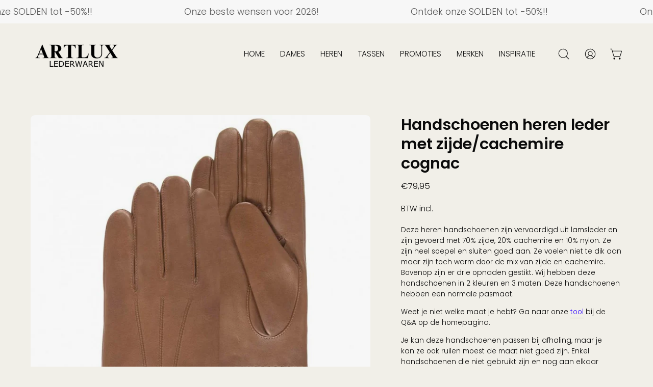

--- FILE ---
content_type: text/html; charset=utf-8
request_url: https://www.artlux.be/products/handschoenen-heren-leder-met-zijde-cachemire-cognac
body_size: 36825
content:
<!doctype html>
<html class="no-js no-touch" lang="nl">
<head>  <meta charset="utf-8">
  <meta http-equiv='X-UA-Compatible' content='IE=edge'>
  <meta name="viewport" content="width=device-width, height=device-height, initial-scale=1.0, minimum-scale=1.0">
  <link rel="canonical" href="https://www.artlux.be/products/handschoenen-heren-leder-met-zijde-cachemire-cognac" />
  <link rel="preconnect" href="https://cdn.shopify.com" crossorigin>
  <link rel="preconnect" href="https://fonts.shopify.com" crossorigin>
  <link rel="preconnect" href="https://monorail-edge.shopifysvc.com" crossorigin>

  <link href="//www.artlux.be/cdn/shop/t/16/assets/theme.css?v=39584121219453004441704981714" as="style" rel="preload">
  <link href="//www.artlux.be/cdn/shop/t/16/assets/lazysizes.min.js?v=111431644619468174291704981714" as="script" rel="preload">
  <link href="//www.artlux.be/cdn/shop/t/16/assets/vendor.js?v=113463091481672235871704981714" as="script" rel="preload">
  <link href="//www.artlux.be/cdn/shop/t/16/assets/theme.js?v=163372654196382912331704981714" as="script" rel="preload">

  <link rel="preload" as="image" href="//www.artlux.be/cdn/shop/t/16/assets/loading.svg?v=91665432863842511931704981714"><style data-shopify>:root { --loader-image-size: 150px; }:root { --loader-image-size: 320px; }html:not(.is-loading) .loading-overlay { opacity: 0; visibility: hidden; pointer-events: none; }
    .loading-overlay { position: fixed; top: 0; left: 0; z-index: 99999; width: 100vw; height: 100vh; display: flex; align-items: center; justify-content: center; background: var(--bg); transition: opacity 0.3s ease-out, visibility 0s linear 0.3s; }
    .loading-overlay .loader__image--fallback { width: 320px; height: 100%; background: var(--loader-image) no-repeat center center/contain; }
    .loader__image__holder { position: absolute; top: 0; left: 0; width: 100%; height: 100%; font-size: 0; display: flex; align-items: center; justify-content: center; animation: pulse-loading 2s infinite ease-in-out; }
    .loader__image { max-width: 150px; height: auto; object-fit: contain; }</style><script>
    const loadingAppearance = "once";
    const loaded = sessionStorage.getItem('loaded');

    if (loadingAppearance === 'once') {
      if (loaded === null) {
        sessionStorage.setItem('loaded', true);
        document.documentElement.classList.add('is-loading');
      }
    } else {
      document.documentElement.classList.add('is-loading');
    }
  </script><link rel="shortcut icon" href="//www.artlux.be/cdn/shop/files/Ontwerp_zonder_titel_1_32x32.png?v=1739809388" type="image/png" />
  <title>Handschoenen heren leder met zijde/cachemire cognac &ndash; Artlux Lederwaren</title><meta name="description" content="Deze heren handschoenen zijn vervaardigd uit lamsleder en zijn gevoerd met 70% zijde, 20% cachemire en 10% nylon. Ze zijn heel soepel en sluiten goed aan. Ze voelen niet te dik aan maar zijn toch warm door de mix van zijde en cachemire. Bovenop zijn er drie opnaden gestikt. Wij hebben deze handschoenen in 2 kleuren en "><link rel="preload" as="font" href="//www.artlux.be/cdn/fonts/poppins/poppins_n3.05f58335c3209cce17da4f1f1ab324ebe2982441.woff2" type="font/woff2" crossorigin><link rel="preload" as="font" href="//www.artlux.be/cdn/fonts/poppins/poppins_n6.aa29d4918bc243723d56b59572e18228ed0786f6.woff2" type="font/woff2" crossorigin>

<meta property="og:site_name" content="Artlux Lederwaren">
<meta property="og:url" content="https://www.artlux.be/products/handschoenen-heren-leder-met-zijde-cachemire-cognac">
<meta property="og:title" content="Handschoenen heren leder met zijde/cachemire cognac">
<meta property="og:type" content="product">
<meta property="og:description" content="Deze heren handschoenen zijn vervaardigd uit lamsleder en zijn gevoerd met 70% zijde, 20% cachemire en 10% nylon. Ze zijn heel soepel en sluiten goed aan. Ze voelen niet te dik aan maar zijn toch warm door de mix van zijde en cachemire. Bovenop zijn er drie opnaden gestikt. Wij hebben deze handschoenen in 2 kleuren en "><meta property="og:image" content="http://www.artlux.be/cdn/shop/products/gants-cuir-homme-isotoner-69077_ADL_2_869x869_crop_center_553e9282-7bfa-4c8e-913f-a90032ee8b9f.jpg?v=1637574381">
  <meta property="og:image:secure_url" content="https://www.artlux.be/cdn/shop/products/gants-cuir-homme-isotoner-69077_ADL_2_869x869_crop_center_553e9282-7bfa-4c8e-913f-a90032ee8b9f.jpg?v=1637574381">
  <meta property="og:image:width" content="869">
  <meta property="og:image:height" content="869"><meta property="og:price:amount" content="79,95">
  <meta property="og:price:currency" content="EUR"><meta name="twitter:card" content="summary_large_image">
<meta name="twitter:title" content="Handschoenen heren leder met zijde/cachemire cognac">
<meta name="twitter:description" content="Deze heren handschoenen zijn vervaardigd uit lamsleder en zijn gevoerd met 70% zijde, 20% cachemire en 10% nylon. Ze zijn heel soepel en sluiten goed aan. Ze voelen niet te dik aan maar zijn toch warm door de mix van zijde en cachemire. Bovenop zijn er drie opnaden gestikt. Wij hebben deze handschoenen in 2 kleuren en "><style data-shopify>@font-face {
  font-family: Poppins;
  font-weight: 600;
  font-style: normal;
  font-display: swap;
  src: url("//www.artlux.be/cdn/fonts/poppins/poppins_n6.aa29d4918bc243723d56b59572e18228ed0786f6.woff2") format("woff2"),
       url("//www.artlux.be/cdn/fonts/poppins/poppins_n6.5f815d845fe073750885d5b7e619ee00e8111208.woff") format("woff");
}

@font-face {
  font-family: Poppins;
  font-weight: 300;
  font-style: normal;
  font-display: swap;
  src: url("//www.artlux.be/cdn/fonts/poppins/poppins_n3.05f58335c3209cce17da4f1f1ab324ebe2982441.woff2") format("woff2"),
       url("//www.artlux.be/cdn/fonts/poppins/poppins_n3.6971368e1f131d2c8ff8e3a44a36b577fdda3ff5.woff") format("woff");
}



  @font-face {
  font-family: Poppins;
  font-weight: 700;
  font-style: normal;
  font-display: swap;
  src: url("//www.artlux.be/cdn/fonts/poppins/poppins_n7.56758dcf284489feb014a026f3727f2f20a54626.woff2") format("woff2"),
       url("//www.artlux.be/cdn/fonts/poppins/poppins_n7.f34f55d9b3d3205d2cd6f64955ff4b36f0cfd8da.woff") format("woff");
}




  @font-face {
  font-family: Poppins;
  font-weight: 400;
  font-style: normal;
  font-display: swap;
  src: url("//www.artlux.be/cdn/fonts/poppins/poppins_n4.0ba78fa5af9b0e1a374041b3ceaadf0a43b41362.woff2") format("woff2"),
       url("//www.artlux.be/cdn/fonts/poppins/poppins_n4.214741a72ff2596839fc9760ee7a770386cf16ca.woff") format("woff");
}




  @font-face {
  font-family: Poppins;
  font-weight: 900;
  font-style: normal;
  font-display: swap;
  src: url("//www.artlux.be/cdn/fonts/poppins/poppins_n9.eb6b9ef01b62e777a960bfd02fc9fb4918cd3eab.woff2") format("woff2"),
       url("//www.artlux.be/cdn/fonts/poppins/poppins_n9.6501a5bd018e348b6d5d6e8c335f9e7d32a80c36.woff") format("woff");
}




  @font-face {
  font-family: Poppins;
  font-weight: 100;
  font-style: normal;
  font-display: swap;
  src: url("//www.artlux.be/cdn/fonts/poppins/poppins_n1.91f1f2f2f3840810961af59e3a012dcc97d8ef59.woff2") format("woff2"),
       url("//www.artlux.be/cdn/fonts/poppins/poppins_n1.58d050ae3fe39914ce84b159a8c37ae874d01bfc.woff") format("woff");
}




  @font-face {
  font-family: Poppins;
  font-weight: 400;
  font-style: normal;
  font-display: swap;
  src: url("//www.artlux.be/cdn/fonts/poppins/poppins_n4.0ba78fa5af9b0e1a374041b3ceaadf0a43b41362.woff2") format("woff2"),
       url("//www.artlux.be/cdn/fonts/poppins/poppins_n4.214741a72ff2596839fc9760ee7a770386cf16ca.woff") format("woff");
}




  @font-face {
  font-family: Poppins;
  font-weight: 300;
  font-style: italic;
  font-display: swap;
  src: url("//www.artlux.be/cdn/fonts/poppins/poppins_i3.8536b4423050219f608e17f134fe9ea3b01ed890.woff2") format("woff2"),
       url("//www.artlux.be/cdn/fonts/poppins/poppins_i3.0f4433ada196bcabf726ed78f8e37e0995762f7f.woff") format("woff");
}




  @font-face {
  font-family: Poppins;
  font-weight: 700;
  font-style: italic;
  font-display: swap;
  src: url("//www.artlux.be/cdn/fonts/poppins/poppins_i7.42fd71da11e9d101e1e6c7932199f925f9eea42d.woff2") format("woff2"),
       url("//www.artlux.be/cdn/fonts/poppins/poppins_i7.ec8499dbd7616004e21155106d13837fff4cf556.woff") format("woff");
}


:root {--COLOR-PRIMARY-OPPOSITE: #ffffff;
  --COLOR-PRIMARY-OPPOSITE-ALPHA-20: rgba(255, 255, 255, 0.2);
  --COLOR-PRIMARY-LIGHTEN-DARKEN-ALPHA-20: rgba(51, 215, 142, 0.2);
  --COLOR-PRIMARY-LIGHTEN-DARKEN-ALPHA-30: rgba(51, 215, 142, 0.3);

  --PRIMARY-BUTTONS-COLOR-BG: #23b473;
  --PRIMARY-BUTTONS-COLOR-TEXT: #ffffff;
  --PRIMARY-BUTTONS-COLOR-BORDER: #23b473;

  --PRIMARY-BUTTONS-COLOR-LIGHTEN-DARKEN: #33d78e;

  --PRIMARY-BUTTONS-COLOR-ALPHA-05: rgba(35, 180, 115, 0.05);
  --PRIMARY-BUTTONS-COLOR-ALPHA-10: rgba(35, 180, 115, 0.1);
  --PRIMARY-BUTTONS-COLOR-ALPHA-50: rgba(35, 180, 115, 0.5);--COLOR-SECONDARY-OPPOSITE: #000000;
  --COLOR-SECONDARY-OPPOSITE-ALPHA-20: rgba(0, 0, 0, 0.2);
  --COLOR-SECONDARY-LIGHTEN-DARKEN-ALPHA-20: rgba(230, 230, 230, 0.2);
  --COLOR-SECONDARY-LIGHTEN-DARKEN-ALPHA-30: rgba(230, 230, 230, 0.3);

  --SECONDARY-BUTTONS-COLOR-BG: #ffffff;
  --SECONDARY-BUTTONS-COLOR-TEXT: #000000;
  --SECONDARY-BUTTONS-COLOR-BORDER: #ffffff;

  --SECONDARY-BUTTONS-COLOR-ALPHA-05: rgba(255, 255, 255, 0.05);
  --SECONDARY-BUTTONS-COLOR-ALPHA-10: rgba(255, 255, 255, 0.1);
  --SECONDARY-BUTTONS-COLOR-ALPHA-50: rgba(255, 255, 255, 0.5);--OUTLINE-BUTTONS-PRIMARY-BG: transparent;
  --OUTLINE-BUTTONS-PRIMARY-TEXT: #23b473;
  --OUTLINE-BUTTONS-PRIMARY-BORDER: #23b473;
  --OUTLINE-BUTTONS-PRIMARY-BG-HOVER: rgba(51, 215, 142, 0.2);

  --OUTLINE-BUTTONS-SECONDARY-BG: transparent;
  --OUTLINE-BUTTONS-SECONDARY-TEXT: #ffffff;
  --OUTLINE-BUTTONS-SECONDARY-BORDER: #ffffff;
  --OUTLINE-BUTTONS-SECONDARY-BG-HOVER: rgba(230, 230, 230, 0.2);

  --OUTLINE-BUTTONS-WHITE-BG: transparent;
  --OUTLINE-BUTTONS-WHITE-TEXT: #ffffff;
  --OUTLINE-BUTTONS-WHITE-BORDER: #ffffff;

  --OUTLINE-BUTTONS-BLACK-BG: transparent;
  --OUTLINE-BUTTONS-BLACK-TEXT: #000000;
  --OUTLINE-BUTTONS-BLACK-BORDER: #000000;--OUTLINE-SOLID-BUTTONS-PRIMARY-BG: #23b473;
  --OUTLINE-SOLID-BUTTONS-PRIMARY-TEXT: #ffffff;
  --OUTLINE-SOLID-BUTTONS-PRIMARY-BORDER: #ffffff;
  --OUTLINE-SOLID-BUTTONS-PRIMARY-BG-HOVER: rgba(255, 255, 255, 0.2);

  --OUTLINE-SOLID-BUTTONS-SECONDARY-BG: #ffffff;
  --OUTLINE-SOLID-BUTTONS-SECONDARY-TEXT: #000000;
  --OUTLINE-SOLID-BUTTONS-SECONDARY-BORDER: #000000;
  --OUTLINE-SOLID-BUTTONS-SECONDARY-BG-HOVER: rgba(0, 0, 0, 0.2);

  --OUTLINE-SOLID-BUTTONS-WHITE-BG: #ffffff;
  --OUTLINE-SOLID-BUTTONS-WHITE-TEXT: #000000;
  --OUTLINE-SOLID-BUTTONS-WHITE-BORDER: #000000;

  --OUTLINE-SOLID-BUTTONS-BLACK-BG: #000000;
  --OUTLINE-SOLID-BUTTONS-BLACK-TEXT: #ffffff;
  --OUTLINE-SOLID-BUTTONS-BLACK-BORDER: #ffffff;--COLOR-HEADING: #0b0b0b;
  --COLOR-TEXT: #0b0b0b;
  --COLOR-TEXT-DARKEN: #000000;
  --COLOR-TEXT-LIGHTEN: #3e3e3e;
  --COLOR-TEXT-ALPHA-5: rgba(11, 11, 11, 0.05);
  --COLOR-TEXT-ALPHA-8: rgba(11, 11, 11, 0.08);
  --COLOR-TEXT-ALPHA-10: rgba(11, 11, 11, 0.1);
  --COLOR-TEXT-ALPHA-15: rgba(11, 11, 11, 0.15);
  --COLOR-TEXT-ALPHA-20: rgba(11, 11, 11, 0.2);
  --COLOR-TEXT-ALPHA-25: rgba(11, 11, 11, 0.25);
  --COLOR-TEXT-ALPHA-50: rgba(11, 11, 11, 0.5);
  --COLOR-TEXT-ALPHA-60: rgba(11, 11, 11, 0.6);
  --COLOR-TEXT-ALPHA-85: rgba(11, 11, 11, 0.85);

  --COLOR-BG: #f1efe8;
  --COLOR-BG-ALPHA-25: rgba(241, 239, 232, 0.25);
  --COLOR-BG-ALPHA-35: rgba(241, 239, 232, 0.35);
  --COLOR-BG-ALPHA-60: rgba(241, 239, 232, 0.6);
  --COLOR-BG-ALPHA-65: rgba(241, 239, 232, 0.65);
  --COLOR-BG-ALPHA-85: rgba(241, 239, 232, 0.85);
  --COLOR-BG-OVERLAY: rgba(241, 239, 232, 0.75);
  --COLOR-BG-DARKEN: #ded9c8;
  --COLOR-BG-LIGHTEN-DARKEN: #ded9c8;
  --COLOR-BG-LIGHTEN-DARKEN-2: #cbc3a8;
  --COLOR-BG-LIGHTEN-DARKEN-3: #b8ad88;
  --COLOR-BG-LIGHTEN-DARKEN-4: #a59768;
  --COLOR-BG-LIGHTEN-DARKEN-CONTRAST: #b7ad89;
  --COLOR-BG-LIGHTEN-DARKEN-CONTRAST-2: #a49769;
  --COLOR-BG-LIGHTEN-DARKEN-CONTRAST-3: #887c52;
  --COLOR-BG-LIGHTEN-DARKEN-CONTRAST-4: #685f3f;

  --COLOR-BG-SECONDARY: #f1efe8;
  --COLOR-BG-SECONDARY-LIGHTEN-DARKEN: #ded9c8;
  --COLOR-BG-SECONDARY-LIGHTEN-DARKEN-CONTRAST: #887c52;

  --COLOR-BG-ACCENT: #f1efe8;
  --COLOR-BG-ACCENT-LIGHTEN: #ffffff;

  --COLOR-INPUT-BG: #f1efe8;

  --COLOR-ACCENT: #cc9a1b;
  --COLOR-ACCENT-TEXT: #fff;

  --COLOR-BORDER: #d3d3d3;
  --COLOR-BORDER-ALPHA-15: rgba(211, 211, 211, 0.15);
  --COLOR-BORDER-ALPHA-30: rgba(211, 211, 211, 0.3);
  --COLOR-BORDER-ALPHA-50: rgba(211, 211, 211, 0.5);
  --COLOR-BORDER-ALPHA-65: rgba(211, 211, 211, 0.65);
  --COLOR-BORDER-LIGHTEN-DARKEN: #868686;
  --COLOR-BORDER-HAIRLINE: #ebe8de;

  --COLOR-SALE-BG: #ff6d6d;
  --COLOR-SALE-TEXT: #ffffff;
  --COLOR-CUSTOM-BG: #23b473;
  --COLOR-CUSTOM-TEXT: #ffffff;
  --COLOR-SOLD-BG: #d3d3d3;
  --COLOR-SOLD-TEXT: #0B0B0B;
  --COLOR-SAVING-BG: #ff6d6d;
  --COLOR-SAVING-TEXT: #ffffff;

  --COLOR-WHITE-BLACK: fff;
  --COLOR-BLACK-WHITE: #000;--COLOR-DISABLED-GREY: rgba(11, 11, 11, 0.05);
  --COLOR-DISABLED-GREY-DARKEN: rgba(11, 11, 11, 0.45);
  --COLOR-ERROR: #D02E2E;
  --COLOR-ERROR-BG: #f3cbcb;
  --COLOR-SUCCESS: #56AD6A;
  --COLOR-SUCCESS-BG: #ECFEF0;
  --COLOR-WARN: #ECBD5E;
  --COLOR-TRANSPARENT: rgba(255, 255, 255, 0);

  --COLOR-WHITE: #ffffff;
  --COLOR-WHITE-DARKEN: #f2f2f2;
  --COLOR-WHITE-ALPHA-10: rgba(255, 255, 255, 0.1);
  --COLOR-WHITE-ALPHA-20: rgba(255, 255, 255, 0.2);
  --COLOR-WHITE-ALPHA-25: rgba(255, 255, 255, 0.25);
  --COLOR-WHITE-ALPHA-50: rgba(255, 255, 255, 0.5);
  --COLOR-WHITE-ALPHA-60: rgba(255, 255, 255, 0.6);
  --COLOR-BLACK: #000000;
  --COLOR-BLACK-LIGHTEN: #1a1a1a;
  --COLOR-BLACK-ALPHA-10: rgba(0, 0, 0, 0.1);
  --COLOR-BLACK-ALPHA-20: rgba(0, 0, 0, 0.2);
  --COLOR-BLACK-ALPHA-25: rgba(0, 0, 0, 0.25);
  --COLOR-BLACK-ALPHA-50: rgba(0, 0, 0, 0.5);
  --COLOR-BLACK-ALPHA-60: rgba(0, 0, 0, 0.6);--FONT-STACK-BODY: Poppins, sans-serif;
  --FONT-STYLE-BODY: normal;
  --FONT-STYLE-BODY-ITALIC: italic;
  --FONT-ADJUST-BODY: 0.95;

  --FONT-WEIGHT-BODY: 300;
  --FONT-WEIGHT-BODY-LIGHT: 100;
  --FONT-WEIGHT-BODY-MEDIUM: 400;
  --FONT-WEIGHT-BODY-BOLD: 400;

  --FONT-STACK-HEADING: Poppins, sans-serif;
  --FONT-STYLE-HEADING: normal;
  --FONT-STYLE-HEADING-ITALIC: italic;
  --FONT-ADJUST-HEADING: 0.95;

  --FONT-WEIGHT-HEADING: 600;
  --FONT-WEIGHT-HEADING-LIGHT: 400;
  --FONT-WEIGHT-HEADING-MEDIUM: 900;
  --FONT-WEIGHT-HEADING-BOLD: 700;

  --FONT-STACK-NAV: Poppins, sans-serif;
  --FONT-STYLE-NAV: normal;
  --FONT-STYLE-NAV-ITALIC: italic;
  --FONT-ADJUST-NAV: 0.95;

  --FONT-WEIGHT-NAV: 300;
  --FONT-WEIGHT-NAV-LIGHT: 100;
  --FONT-WEIGHT-NAV-MEDIUM: 400;
  --FONT-WEIGHT-NAV-BOLD: 400;

  --FONT-STACK-BUTTON: Poppins, sans-serif;
  --FONT-STYLE-BUTTON: normal;
  --FONT-STYLE-BUTTON-ITALIC: italic;
  --FONT-ADJUST-BUTTON: 0.75;

  --FONT-WEIGHT-BUTTON: 300;
  --FONT-WEIGHT-BUTTON-MEDIUM: 400;
  --FONT-WEIGHT-BUTTON-BOLD: 400;

  --FONT-STACK-SUBHEADING: Poppins, sans-serif;
  --FONT-STYLE-SUBHEADING: normal;
  --FONT-STYLE-SUBHEADING-ITALIC: italic;
  --FONT-ADJUST-SUBHEADING: 0.75;

  --FONT-WEIGHT-SUBHEADING: 600;
  --FONT-WEIGHT-SUBHEADING-LIGHT: 400;
  --FONT-WEIGHT-SUBHEADING-MEDIUM: 900;
  --FONT-WEIGHT-SUBHEADING-BOLD: 700;

  
    --FONT-WEIGHT-SUBHEADING: var(--FONT-WEIGHT-SUBHEADING-BOLD);
  

  --LETTER-SPACING-NAV: 0.0em;
  --LETTER-SPACING-SUBHEADING: 0.1em;
  --LETTER-SPACING-BUTTON: 0.05em;

  --BUTTON-TEXT-CAPS: uppercase;
  --SUBHEADING-TEXT-CAPS: none;--FONT-SIZE-INPUT: 1rem;--RADIUS: 0px;
  --RADIUS-SMALL: 0px;
  --RADIUS-TINY: 0px;
  --RADIUS-BADGE: 0px;
  --RADIUS-CHECKBOX: 0px;
  --RADIUS-TEXTAREA: 0px;--PRODUCT-MEDIA-PADDING-TOP: 130.0%;--BORDER-WIDTH: 1px;--STROKE-WIDTH: 12px;--SITE-WIDTH: 1440px;
  --SITE-WIDTH-NARROW: 840px;--COLOR-UPSELLS-BG: #d3d3d3;
  --COLOR-UPSELLS-TEXT: #0B0B0B;
  --COLOR-UPSELLS-TEXT-LIGHTEN: #3e3e3e;
  --COLOR-UPSELLS-DISABLED-GREY-DARKEN: rgba(11, 11, 11, 0.45);
  --UPSELLS-HEIGHT: 130px;
  --UPSELLS-IMAGE-WIDTH: 30%;--ICON-ARROW-RIGHT: url( "//www.artlux.be/cdn/shop/t/16/assets/icon-chevron-right.svg?v=115618353204357621731704981714" );--loading-svg: url( "//www.artlux.be/cdn/shop/t/16/assets/loading.svg?v=91665432863842511931704981714" );
  --icon-check: url( "//www.artlux.be/cdn/shop/t/16/assets/icon-check.svg?v=175316081881880408121704981714" );
  --icon-check-swatch: url( "//www.artlux.be/cdn/shop/t/16/assets/icon-check-swatch.svg?v=131897745589030387781704981714" );
  --icon-zoom-in: url( "//www.artlux.be/cdn/shop/t/16/assets/icon-zoom-in.svg?v=157433013461716915331704981714" );
  --icon-zoom-out: url( "//www.artlux.be/cdn/shop/t/16/assets/icon-zoom-out.svg?v=164909107869959372931704981714" );--collection-sticky-bar-height: 0px;
  --collection-image-padding-top: 60%;

  --drawer-width: 400px;
  --drawer-transition: transform 0.4s cubic-bezier(0.46, 0.01, 0.32, 1);--gutter: 60px;
  --gutter-mobile: 20px;
  --grid-gutter: 20px;
  --grid-gutter-mobile: 35px;--inner: 20px;
  --inner-tablet: 18px;
  --inner-mobile: 16px;--grid: repeat(4, minmax(0, 1fr));
  --grid-tablet: repeat(3, minmax(0, 1fr));
  --grid-mobile: repeat(2, minmax(0, 1fr));
  --megamenu-grid: repeat(4, minmax(0, 1fr));
  --grid-row: 1 / span 4;--scrollbar-width: 0px;--overlay: #000;
  --overlay-opacity: 1;--swatch-width: 38px;
  --swatch-height: 20px;
  --swatch-size: 32px;
  --swatch-size-mobile: 30px;

  
  --move-offset: 20px;

  
  --autoplay-speed: 2200ms;

  

    --filter-bg: 1.0;--product-filter-bg: .97;
  }</style><link href="//www.artlux.be/cdn/shop/t/16/assets/theme.css?v=39584121219453004441704981714" rel="stylesheet" type="text/css" media="all" /><script type="text/javascript">
    if (window.MSInputMethodContext && document.documentMode) {
      var scripts = document.getElementsByTagName('script')[0];
      var polyfill = document.createElement("script");
      polyfill.defer = true;
      polyfill.src = "//www.artlux.be/cdn/shop/t/16/assets/ie11.js?v=164037955086922138091704981714";

      scripts.parentNode.insertBefore(polyfill, scripts);

      document.documentElement.classList.add('ie11');
    } else {
      document.documentElement.className = document.documentElement.className.replace('no-js', 'js');
    }

    document.addEventListener('lazyloaded', (e) => {
      const lazyImage = e.target.parentNode;
      if (lazyImage.classList.contains('lazy-image')) {
        // Wait for the fade in images animation to complete
        setTimeout(() => {
          lazyImage.style.backgroundImage = 'none';
        }, 500);
      }
    });

    let root = '/';
    if (root[root.length - 1] !== '/') {
      root = `${root}/`;
    }

    window.theme = {
      routes: {
        root: root,
        cart_url: "\/cart",
        cart_add_url: "\/cart\/add",
        cart_change_url: "\/cart\/change",
        shop_url: "https:\/\/www.artlux.be",
        searchUrl: '/search',
        predictiveSearchUrl: '/search/suggest',
        product_recommendations_url: "\/recommendations\/products"
      },
      assets: {
        photoswipe: '//www.artlux.be/cdn/shop/t/16/assets/photoswipe.js?v=162613001030112971491704981714',
        smoothscroll: '//www.artlux.be/cdn/shop/t/16/assets/smoothscroll.js?v=37906625415260927261704981714',
        no_image: "//www.artlux.be/cdn/shopifycloud/storefront/assets/no-image-2048-a2addb12_1024x.gif",
        swatches: '//www.artlux.be/cdn/shop/t/16/assets/swatches.json?v=108341084980828767351704981714',
        base: "//www.artlux.be/cdn/shop/t/16/assets/"
      },
      strings: {
        add_to_cart: "Voeg toe aan winkelwagen",
        cart_acceptance_error: "Gelieve akkoord te gaan met onze algemene voorwaarden.",
        cart_empty: "Uw winkelwagen is momenteel leeg.",
        cart_price: "Prijs",
        cart_quantity: "Hoeveelheid",
        cart_items_one: "{{count}} item",
        cart_items_many: "{{count}} items",
        cart_title: "Winkelwagen",
        cart_total: "Totaal",
        continue_shopping: "Doorgaan met winkelen",
        free: "Gratis",
        limit_error: "Sorry, blijkbaar hebben we niet genoeg stuks in voorraad.",
        preorder: "Reservering",
        remove: "Verwijder",
        sale_badge_text: "Promotie",
        saving_badge: "",
        saving_up_to_badge: "",
        sold_out: "Sorry te laat ;-)",
        subscription: "Inschrijven",
        unavailable: "Niet beschikbaar",
        unit_price_label: "Eenheidsprijs",
        unit_price_separator: "per",
        zero_qty_error: "De hoeveelheid moet groter dan 0 zijn.",
        delete_confirm: "Ben je zeker dat je dit adres wilt verwijderen?",
        newsletter_product_availability: "Ik wil dit graag bestellen. Bezorg mij meer info."
      },
      icons: {
        plus: '<svg aria-hidden="true" focusable="false" role="presentation" class="icon icon-toggle-plus" viewBox="0 0 192 192"><path d="M30 96h132M96 30v132" stroke="currentColor" stroke-linecap="round" stroke-linejoin="round"/></svg>',
        minus: '<svg aria-hidden="true" focusable="false" role="presentation" class="icon icon-toggle-minus" viewBox="0 0 192 192"><path d="M30 96h132" stroke="currentColor" stroke-linecap="round" stroke-linejoin="round"/></svg>',
        close: '<svg aria-hidden="true" focusable="false" role="presentation" class="icon icon-close" viewBox="0 0 192 192"><path d="M150 42 42 150M150 150 42 42" stroke="currentColor" stroke-linecap="round" stroke-linejoin="round"/></svg>'
      },
      settings: {
        animations: true,
        cartType: "drawer",
        enableAcceptTerms: true,
        enableInfinityScroll: false,
        enablePaymentButton: false,
        gridImageSize: "cover",
        gridImageAspectRatio: 1.3,
        mobileMenuBehaviour: "link",
        productGridHover: "image",
        savingBadgeType: "percentage",
        showSaleBadge: true,
        showSoldBadge: true,
        showSavingBadge: true,
        quickBuy: "none",
        suggestArticles: false,
        suggestCollections: true,
        suggestProducts: true,
        suggestPages: false,
        suggestionsResultsLimit: 10,
        currency_code_enable: false,
        hideInventoryCount: true,
        enableColorSwatchesCollection: false,
      },
      sizes: {
        mobile: 480,
        small: 768,
        large: 1024,
        widescreen: 1440
      },
      moneyFormat: "€{{amount_with_comma_separator}}",
      moneyWithCurrencyFormat: "€{{amount_with_comma_separator}} EUR",
      subtotal: 0,
      info: {
        name: 'Palo Alto'
      },
      version: '5.3.0'
    };
    window.lazySizesConfig = window.lazySizesConfig || {};
    window.lazySizesConfig.preloadAfterLoad = true;
    window.PaloAlto = window.PaloAlto || {};
    window.slate = window.slate || {};
    window.isHeaderTransparent = false;
    window.stickyHeaderHeight = 60;
    window.lastWindowWidth = window.innerWidth || document.documentElement.clientWidth;

    if (window.performance) {
      window.performance.mark('init');
    } else {
      window.fastNetworkAndCPU = false;
    }
  </script>
  <script src="//www.artlux.be/cdn/shop/t/16/assets/lazysizes.min.js?v=111431644619468174291704981714" async="async"></script><script src="//www.artlux.be/cdn/shop/t/16/assets/vendor.js?v=113463091481672235871704981714" defer="defer"></script>
  <script src="//www.artlux.be/cdn/shop/t/16/assets/theme.js?v=163372654196382912331704981714" defer="defer"></script><script>window.performance && window.performance.mark && window.performance.mark('shopify.content_for_header.start');</script><meta name="robots" content="noindex,nofollow">
<meta name="google-site-verification" content="HA5DKnBwtZuulHMwGPT1kRL66S-IHVtVLVbJ0JUeJj0">
<meta id="shopify-digital-wallet" name="shopify-digital-wallet" content="/25787793457/digital_wallets/dialog">
<meta name="shopify-checkout-api-token" content="cb689c52d31e52ee530ab668ddf01299">
<link rel="alternate" type="application/json+oembed" href="https://www.artlux.be/products/handschoenen-heren-leder-met-zijde-cachemire-cognac.oembed">
<script async="async" src="/checkouts/internal/preloads.js?locale=nl-BE"></script>
<script id="apple-pay-shop-capabilities" type="application/json">{"shopId":25787793457,"countryCode":"BE","currencyCode":"EUR","merchantCapabilities":["supports3DS"],"merchantId":"gid:\/\/shopify\/Shop\/25787793457","merchantName":"Artlux Lederwaren","requiredBillingContactFields":["postalAddress","email","phone"],"requiredShippingContactFields":["postalAddress","email","phone"],"shippingType":"shipping","supportedNetworks":["visa","maestro","masterCard"],"total":{"type":"pending","label":"Artlux Lederwaren","amount":"1.00"},"shopifyPaymentsEnabled":true,"supportsSubscriptions":true}</script>
<script id="shopify-features" type="application/json">{"accessToken":"cb689c52d31e52ee530ab668ddf01299","betas":["rich-media-storefront-analytics"],"domain":"www.artlux.be","predictiveSearch":true,"shopId":25787793457,"locale":"nl"}</script>
<script>var Shopify = Shopify || {};
Shopify.shop = "artlux-lederwaren.myshopify.com";
Shopify.locale = "nl";
Shopify.currency = {"active":"EUR","rate":"1.0"};
Shopify.country = "BE";
Shopify.theme = {"name":"GRIT Digital (update 19\/01\/2024)","id":157069836619,"schema_name":"Palo Alto","schema_version":"5.3.0","theme_store_id":777,"role":"main"};
Shopify.theme.handle = "null";
Shopify.theme.style = {"id":null,"handle":null};
Shopify.cdnHost = "www.artlux.be/cdn";
Shopify.routes = Shopify.routes || {};
Shopify.routes.root = "/";</script>
<script type="module">!function(o){(o.Shopify=o.Shopify||{}).modules=!0}(window);</script>
<script>!function(o){function n(){var o=[];function n(){o.push(Array.prototype.slice.apply(arguments))}return n.q=o,n}var t=o.Shopify=o.Shopify||{};t.loadFeatures=n(),t.autoloadFeatures=n()}(window);</script>
<script id="shop-js-analytics" type="application/json">{"pageType":"product"}</script>
<script defer="defer" async type="module" src="//www.artlux.be/cdn/shopifycloud/shop-js/modules/v2/client.init-shop-cart-sync_BHF27ruw.nl.esm.js"></script>
<script defer="defer" async type="module" src="//www.artlux.be/cdn/shopifycloud/shop-js/modules/v2/chunk.common_Dwaf6e9K.esm.js"></script>
<script type="module">
  await import("//www.artlux.be/cdn/shopifycloud/shop-js/modules/v2/client.init-shop-cart-sync_BHF27ruw.nl.esm.js");
await import("//www.artlux.be/cdn/shopifycloud/shop-js/modules/v2/chunk.common_Dwaf6e9K.esm.js");

  window.Shopify.SignInWithShop?.initShopCartSync?.({"fedCMEnabled":true,"windoidEnabled":true});

</script>
<script>(function() {
  var isLoaded = false;
  function asyncLoad() {
    if (isLoaded) return;
    isLoaded = true;
    var urls = ["https:\/\/embed.tawk.to\/widget-script\/5ec553bf6f7d401ccbb86010\/default.js?shop=artlux-lederwaren.myshopify.com","https:\/\/chimpstatic.com\/mcjs-connected\/js\/users\/98eafe5e6611faa76aee001e2\/77d473eb433005e86f5daafbe.js?shop=artlux-lederwaren.myshopify.com"];
    for (var i = 0; i < urls.length; i++) {
      var s = document.createElement('script');
      s.type = 'text/javascript';
      s.async = true;
      s.src = urls[i];
      var x = document.getElementsByTagName('script')[0];
      x.parentNode.insertBefore(s, x);
    }
  };
  if(window.attachEvent) {
    window.attachEvent('onload', asyncLoad);
  } else {
    window.addEventListener('load', asyncLoad, false);
  }
})();</script>
<script id="__st">var __st={"a":25787793457,"offset":3600,"reqid":"019060ca-27f9-4e45-b52b-59918878a7a8-1768791092","pageurl":"www.artlux.be\/products\/handschoenen-heren-leder-met-zijde-cachemire-cognac","u":"e876dd063342","p":"product","rtyp":"product","rid":6938959741114};</script>
<script>window.ShopifyPaypalV4VisibilityTracking = true;</script>
<script id="captcha-bootstrap">!function(){'use strict';const t='contact',e='account',n='new_comment',o=[[t,t],['blogs',n],['comments',n],[t,'customer']],c=[[e,'customer_login'],[e,'guest_login'],[e,'recover_customer_password'],[e,'create_customer']],r=t=>t.map((([t,e])=>`form[action*='/${t}']:not([data-nocaptcha='true']) input[name='form_type'][value='${e}']`)).join(','),a=t=>()=>t?[...document.querySelectorAll(t)].map((t=>t.form)):[];function s(){const t=[...o],e=r(t);return a(e)}const i='password',u='form_key',d=['recaptcha-v3-token','g-recaptcha-response','h-captcha-response',i],f=()=>{try{return window.sessionStorage}catch{return}},m='__shopify_v',_=t=>t.elements[u];function p(t,e,n=!1){try{const o=window.sessionStorage,c=JSON.parse(o.getItem(e)),{data:r}=function(t){const{data:e,action:n}=t;return t[m]||n?{data:e,action:n}:{data:t,action:n}}(c);for(const[e,n]of Object.entries(r))t.elements[e]&&(t.elements[e].value=n);n&&o.removeItem(e)}catch(o){console.error('form repopulation failed',{error:o})}}const l='form_type',E='cptcha';function T(t){t.dataset[E]=!0}const w=window,h=w.document,L='Shopify',v='ce_forms',y='captcha';let A=!1;((t,e)=>{const n=(g='f06e6c50-85a8-45c8-87d0-21a2b65856fe',I='https://cdn.shopify.com/shopifycloud/storefront-forms-hcaptcha/ce_storefront_forms_captcha_hcaptcha.v1.5.2.iife.js',D={infoText:'Beschermd door hCaptcha',privacyText:'Privacy',termsText:'Voorwaarden'},(t,e,n)=>{const o=w[L][v],c=o.bindForm;if(c)return c(t,g,e,D).then(n);var r;o.q.push([[t,g,e,D],n]),r=I,A||(h.body.append(Object.assign(h.createElement('script'),{id:'captcha-provider',async:!0,src:r})),A=!0)});var g,I,D;w[L]=w[L]||{},w[L][v]=w[L][v]||{},w[L][v].q=[],w[L][y]=w[L][y]||{},w[L][y].protect=function(t,e){n(t,void 0,e),T(t)},Object.freeze(w[L][y]),function(t,e,n,w,h,L){const[v,y,A,g]=function(t,e,n){const i=e?o:[],u=t?c:[],d=[...i,...u],f=r(d),m=r(i),_=r(d.filter((([t,e])=>n.includes(e))));return[a(f),a(m),a(_),s()]}(w,h,L),I=t=>{const e=t.target;return e instanceof HTMLFormElement?e:e&&e.form},D=t=>v().includes(t);t.addEventListener('submit',(t=>{const e=I(t);if(!e)return;const n=D(e)&&!e.dataset.hcaptchaBound&&!e.dataset.recaptchaBound,o=_(e),c=g().includes(e)&&(!o||!o.value);(n||c)&&t.preventDefault(),c&&!n&&(function(t){try{if(!f())return;!function(t){const e=f();if(!e)return;const n=_(t);if(!n)return;const o=n.value;o&&e.removeItem(o)}(t);const e=Array.from(Array(32),(()=>Math.random().toString(36)[2])).join('');!function(t,e){_(t)||t.append(Object.assign(document.createElement('input'),{type:'hidden',name:u})),t.elements[u].value=e}(t,e),function(t,e){const n=f();if(!n)return;const o=[...t.querySelectorAll(`input[type='${i}']`)].map((({name:t})=>t)),c=[...d,...o],r={};for(const[a,s]of new FormData(t).entries())c.includes(a)||(r[a]=s);n.setItem(e,JSON.stringify({[m]:1,action:t.action,data:r}))}(t,e)}catch(e){console.error('failed to persist form',e)}}(e),e.submit())}));const S=(t,e)=>{t&&!t.dataset[E]&&(n(t,e.some((e=>e===t))),T(t))};for(const o of['focusin','change'])t.addEventListener(o,(t=>{const e=I(t);D(e)&&S(e,y())}));const B=e.get('form_key'),M=e.get(l),P=B&&M;t.addEventListener('DOMContentLoaded',(()=>{const t=y();if(P)for(const e of t)e.elements[l].value===M&&p(e,B);[...new Set([...A(),...v().filter((t=>'true'===t.dataset.shopifyCaptcha))])].forEach((e=>S(e,t)))}))}(h,new URLSearchParams(w.location.search),n,t,e,['guest_login'])})(!0,!0)}();</script>
<script integrity="sha256-4kQ18oKyAcykRKYeNunJcIwy7WH5gtpwJnB7kiuLZ1E=" data-source-attribution="shopify.loadfeatures" defer="defer" src="//www.artlux.be/cdn/shopifycloud/storefront/assets/storefront/load_feature-a0a9edcb.js" crossorigin="anonymous"></script>
<script data-source-attribution="shopify.dynamic_checkout.dynamic.init">var Shopify=Shopify||{};Shopify.PaymentButton=Shopify.PaymentButton||{isStorefrontPortableWallets:!0,init:function(){window.Shopify.PaymentButton.init=function(){};var t=document.createElement("script");t.src="https://www.artlux.be/cdn/shopifycloud/portable-wallets/latest/portable-wallets.nl.js",t.type="module",document.head.appendChild(t)}};
</script>
<script data-source-attribution="shopify.dynamic_checkout.buyer_consent">
  function portableWalletsHideBuyerConsent(e){var t=document.getElementById("shopify-buyer-consent"),n=document.getElementById("shopify-subscription-policy-button");t&&n&&(t.classList.add("hidden"),t.setAttribute("aria-hidden","true"),n.removeEventListener("click",e))}function portableWalletsShowBuyerConsent(e){var t=document.getElementById("shopify-buyer-consent"),n=document.getElementById("shopify-subscription-policy-button");t&&n&&(t.classList.remove("hidden"),t.removeAttribute("aria-hidden"),n.addEventListener("click",e))}window.Shopify?.PaymentButton&&(window.Shopify.PaymentButton.hideBuyerConsent=portableWalletsHideBuyerConsent,window.Shopify.PaymentButton.showBuyerConsent=portableWalletsShowBuyerConsent);
</script>
<script data-source-attribution="shopify.dynamic_checkout.cart.bootstrap">document.addEventListener("DOMContentLoaded",(function(){function t(){return document.querySelector("shopify-accelerated-checkout-cart, shopify-accelerated-checkout")}if(t())Shopify.PaymentButton.init();else{new MutationObserver((function(e,n){t()&&(Shopify.PaymentButton.init(),n.disconnect())})).observe(document.body,{childList:!0,subtree:!0})}}));
</script>
<script id='scb4127' type='text/javascript' async='' src='https://www.artlux.be/cdn/shopifycloud/privacy-banner/storefront-banner.js'></script><link id="shopify-accelerated-checkout-styles" rel="stylesheet" media="screen" href="https://www.artlux.be/cdn/shopifycloud/portable-wallets/latest/accelerated-checkout-backwards-compat.css" crossorigin="anonymous">
<style id="shopify-accelerated-checkout-cart">
        #shopify-buyer-consent {
  margin-top: 1em;
  display: inline-block;
  width: 100%;
}

#shopify-buyer-consent.hidden {
  display: none;
}

#shopify-subscription-policy-button {
  background: none;
  border: none;
  padding: 0;
  text-decoration: underline;
  font-size: inherit;
  cursor: pointer;
}

#shopify-subscription-policy-button::before {
  box-shadow: none;
}

      </style>

<script>window.performance && window.performance.mark && window.performance.mark('shopify.content_for_header.end');</script>
<!-- BEGIN app block: shopify://apps/instant-section-page-builder/blocks/instant_core/927e19d9-4e68-41db-99c7-d8debdc1f80d -->
<script>
window.Instant = {
  initialized: true,
  initializedAppEmbed: true,
  initializedVersion: 'latest',
  swiperScriptUrl: 'https://cdn.shopify.com/extensions/019bc6a9-73b5-7215-ba7a-5c83a88c0b68/instant-shopify-66/assets/swiper-bundle.min.js'
};
</script>

<!-- END app block --><script src="https://cdn.shopify.com/extensions/019bc6a9-73b5-7215-ba7a-5c83a88c0b68/instant-shopify-66/assets/instant-core.min.js" type="text/javascript" defer="defer"></script>
<link href="https://monorail-edge.shopifysvc.com" rel="dns-prefetch">
<script>(function(){if ("sendBeacon" in navigator && "performance" in window) {try {var session_token_from_headers = performance.getEntriesByType('navigation')[0].serverTiming.find(x => x.name == '_s').description;} catch {var session_token_from_headers = undefined;}var session_cookie_matches = document.cookie.match(/_shopify_s=([^;]*)/);var session_token_from_cookie = session_cookie_matches && session_cookie_matches.length === 2 ? session_cookie_matches[1] : "";var session_token = session_token_from_headers || session_token_from_cookie || "";function handle_abandonment_event(e) {var entries = performance.getEntries().filter(function(entry) {return /monorail-edge.shopifysvc.com/.test(entry.name);});if (!window.abandonment_tracked && entries.length === 0) {window.abandonment_tracked = true;var currentMs = Date.now();var navigation_start = performance.timing.navigationStart;var payload = {shop_id: 25787793457,url: window.location.href,navigation_start,duration: currentMs - navigation_start,session_token,page_type: "product"};window.navigator.sendBeacon("https://monorail-edge.shopifysvc.com/v1/produce", JSON.stringify({schema_id: "online_store_buyer_site_abandonment/1.1",payload: payload,metadata: {event_created_at_ms: currentMs,event_sent_at_ms: currentMs}}));}}window.addEventListener('pagehide', handle_abandonment_event);}}());</script>
<script id="web-pixels-manager-setup">(function e(e,d,r,n,o){if(void 0===o&&(o={}),!Boolean(null===(a=null===(i=window.Shopify)||void 0===i?void 0:i.analytics)||void 0===a?void 0:a.replayQueue)){var i,a;window.Shopify=window.Shopify||{};var t=window.Shopify;t.analytics=t.analytics||{};var s=t.analytics;s.replayQueue=[],s.publish=function(e,d,r){return s.replayQueue.push([e,d,r]),!0};try{self.performance.mark("wpm:start")}catch(e){}var l=function(){var e={modern:/Edge?\/(1{2}[4-9]|1[2-9]\d|[2-9]\d{2}|\d{4,})\.\d+(\.\d+|)|Firefox\/(1{2}[4-9]|1[2-9]\d|[2-9]\d{2}|\d{4,})\.\d+(\.\d+|)|Chrom(ium|e)\/(9{2}|\d{3,})\.\d+(\.\d+|)|(Maci|X1{2}).+ Version\/(15\.\d+|(1[6-9]|[2-9]\d|\d{3,})\.\d+)([,.]\d+|)( \(\w+\)|)( Mobile\/\w+|) Safari\/|Chrome.+OPR\/(9{2}|\d{3,})\.\d+\.\d+|(CPU[ +]OS|iPhone[ +]OS|CPU[ +]iPhone|CPU IPhone OS|CPU iPad OS)[ +]+(15[._]\d+|(1[6-9]|[2-9]\d|\d{3,})[._]\d+)([._]\d+|)|Android:?[ /-](13[3-9]|1[4-9]\d|[2-9]\d{2}|\d{4,})(\.\d+|)(\.\d+|)|Android.+Firefox\/(13[5-9]|1[4-9]\d|[2-9]\d{2}|\d{4,})\.\d+(\.\d+|)|Android.+Chrom(ium|e)\/(13[3-9]|1[4-9]\d|[2-9]\d{2}|\d{4,})\.\d+(\.\d+|)|SamsungBrowser\/([2-9]\d|\d{3,})\.\d+/,legacy:/Edge?\/(1[6-9]|[2-9]\d|\d{3,})\.\d+(\.\d+|)|Firefox\/(5[4-9]|[6-9]\d|\d{3,})\.\d+(\.\d+|)|Chrom(ium|e)\/(5[1-9]|[6-9]\d|\d{3,})\.\d+(\.\d+|)([\d.]+$|.*Safari\/(?![\d.]+ Edge\/[\d.]+$))|(Maci|X1{2}).+ Version\/(10\.\d+|(1[1-9]|[2-9]\d|\d{3,})\.\d+)([,.]\d+|)( \(\w+\)|)( Mobile\/\w+|) Safari\/|Chrome.+OPR\/(3[89]|[4-9]\d|\d{3,})\.\d+\.\d+|(CPU[ +]OS|iPhone[ +]OS|CPU[ +]iPhone|CPU IPhone OS|CPU iPad OS)[ +]+(10[._]\d+|(1[1-9]|[2-9]\d|\d{3,})[._]\d+)([._]\d+|)|Android:?[ /-](13[3-9]|1[4-9]\d|[2-9]\d{2}|\d{4,})(\.\d+|)(\.\d+|)|Mobile Safari.+OPR\/([89]\d|\d{3,})\.\d+\.\d+|Android.+Firefox\/(13[5-9]|1[4-9]\d|[2-9]\d{2}|\d{4,})\.\d+(\.\d+|)|Android.+Chrom(ium|e)\/(13[3-9]|1[4-9]\d|[2-9]\d{2}|\d{4,})\.\d+(\.\d+|)|Android.+(UC? ?Browser|UCWEB|U3)[ /]?(15\.([5-9]|\d{2,})|(1[6-9]|[2-9]\d|\d{3,})\.\d+)\.\d+|SamsungBrowser\/(5\.\d+|([6-9]|\d{2,})\.\d+)|Android.+MQ{2}Browser\/(14(\.(9|\d{2,})|)|(1[5-9]|[2-9]\d|\d{3,})(\.\d+|))(\.\d+|)|K[Aa][Ii]OS\/(3\.\d+|([4-9]|\d{2,})\.\d+)(\.\d+|)/},d=e.modern,r=e.legacy,n=navigator.userAgent;return n.match(d)?"modern":n.match(r)?"legacy":"unknown"}(),u="modern"===l?"modern":"legacy",c=(null!=n?n:{modern:"",legacy:""})[u],f=function(e){return[e.baseUrl,"/wpm","/b",e.hashVersion,"modern"===e.buildTarget?"m":"l",".js"].join("")}({baseUrl:d,hashVersion:r,buildTarget:u}),m=function(e){var d=e.version,r=e.bundleTarget,n=e.surface,o=e.pageUrl,i=e.monorailEndpoint;return{emit:function(e){var a=e.status,t=e.errorMsg,s=(new Date).getTime(),l=JSON.stringify({metadata:{event_sent_at_ms:s},events:[{schema_id:"web_pixels_manager_load/3.1",payload:{version:d,bundle_target:r,page_url:o,status:a,surface:n,error_msg:t},metadata:{event_created_at_ms:s}}]});if(!i)return console&&console.warn&&console.warn("[Web Pixels Manager] No Monorail endpoint provided, skipping logging."),!1;try{return self.navigator.sendBeacon.bind(self.navigator)(i,l)}catch(e){}var u=new XMLHttpRequest;try{return u.open("POST",i,!0),u.setRequestHeader("Content-Type","text/plain"),u.send(l),!0}catch(e){return console&&console.warn&&console.warn("[Web Pixels Manager] Got an unhandled error while logging to Monorail."),!1}}}}({version:r,bundleTarget:l,surface:e.surface,pageUrl:self.location.href,monorailEndpoint:e.monorailEndpoint});try{o.browserTarget=l,function(e){var d=e.src,r=e.async,n=void 0===r||r,o=e.onload,i=e.onerror,a=e.sri,t=e.scriptDataAttributes,s=void 0===t?{}:t,l=document.createElement("script"),u=document.querySelector("head"),c=document.querySelector("body");if(l.async=n,l.src=d,a&&(l.integrity=a,l.crossOrigin="anonymous"),s)for(var f in s)if(Object.prototype.hasOwnProperty.call(s,f))try{l.dataset[f]=s[f]}catch(e){}if(o&&l.addEventListener("load",o),i&&l.addEventListener("error",i),u)u.appendChild(l);else{if(!c)throw new Error("Did not find a head or body element to append the script");c.appendChild(l)}}({src:f,async:!0,onload:function(){if(!function(){var e,d;return Boolean(null===(d=null===(e=window.Shopify)||void 0===e?void 0:e.analytics)||void 0===d?void 0:d.initialized)}()){var d=window.webPixelsManager.init(e)||void 0;if(d){var r=window.Shopify.analytics;r.replayQueue.forEach((function(e){var r=e[0],n=e[1],o=e[2];d.publishCustomEvent(r,n,o)})),r.replayQueue=[],r.publish=d.publishCustomEvent,r.visitor=d.visitor,r.initialized=!0}}},onerror:function(){return m.emit({status:"failed",errorMsg:"".concat(f," has failed to load")})},sri:function(e){var d=/^sha384-[A-Za-z0-9+/=]+$/;return"string"==typeof e&&d.test(e)}(c)?c:"",scriptDataAttributes:o}),m.emit({status:"loading"})}catch(e){m.emit({status:"failed",errorMsg:(null==e?void 0:e.message)||"Unknown error"})}}})({shopId: 25787793457,storefrontBaseUrl: "https://www.artlux.be",extensionsBaseUrl: "https://extensions.shopifycdn.com/cdn/shopifycloud/web-pixels-manager",monorailEndpoint: "https://monorail-edge.shopifysvc.com/unstable/produce_batch",surface: "storefront-renderer",enabledBetaFlags: ["2dca8a86"],webPixelsConfigList: [{"id":"845775179","configuration":"{\"swymApiEndpoint\":\"https:\/\/swymstore-v3free-01.swymrelay.com\",\"swymTier\":\"v3free-01\"}","eventPayloadVersion":"v1","runtimeContext":"STRICT","scriptVersion":"5b6f6917e306bc7f24523662663331c0","type":"APP","apiClientId":1350849,"privacyPurposes":["ANALYTICS","MARKETING","PREFERENCES"],"dataSharingAdjustments":{"protectedCustomerApprovalScopes":["read_customer_email","read_customer_name","read_customer_personal_data","read_customer_phone"]}},{"id":"834928971","configuration":"{\"config\":\"{\\\"pixel_id\\\":\\\"G-721ED5LS2M\\\",\\\"target_country\\\":\\\"BE\\\",\\\"gtag_events\\\":[{\\\"type\\\":\\\"search\\\",\\\"action_label\\\":[\\\"G-721ED5LS2M\\\",\\\"AW-10776461580\\\/lZshCKOvxdoDEIyCz5Io\\\"]},{\\\"type\\\":\\\"begin_checkout\\\",\\\"action_label\\\":[\\\"G-721ED5LS2M\\\",\\\"AW-10776461580\\\/5lqKCKCvxdoDEIyCz5Io\\\"]},{\\\"type\\\":\\\"view_item\\\",\\\"action_label\\\":[\\\"G-721ED5LS2M\\\",\\\"AW-10776461580\\\/6sp_CJqvxdoDEIyCz5Io\\\",\\\"MC-YQBQF825LX\\\"]},{\\\"type\\\":\\\"purchase\\\",\\\"action_label\\\":[\\\"G-721ED5LS2M\\\",\\\"AW-10776461580\\\/IZBTCJevxdoDEIyCz5Io\\\",\\\"MC-YQBQF825LX\\\"]},{\\\"type\\\":\\\"page_view\\\",\\\"action_label\\\":[\\\"G-721ED5LS2M\\\",\\\"AW-10776461580\\\/39HJCNiuxdoDEIyCz5Io\\\",\\\"MC-YQBQF825LX\\\"]},{\\\"type\\\":\\\"add_payment_info\\\",\\\"action_label\\\":[\\\"G-721ED5LS2M\\\",\\\"AW-10776461580\\\/k_p7CKavxdoDEIyCz5Io\\\"]},{\\\"type\\\":\\\"add_to_cart\\\",\\\"action_label\\\":[\\\"G-721ED5LS2M\\\",\\\"AW-10776461580\\\/wlc0CJ2vxdoDEIyCz5Io\\\"]}],\\\"enable_monitoring_mode\\\":false}\"}","eventPayloadVersion":"v1","runtimeContext":"OPEN","scriptVersion":"b2a88bafab3e21179ed38636efcd8a93","type":"APP","apiClientId":1780363,"privacyPurposes":[],"dataSharingAdjustments":{"protectedCustomerApprovalScopes":["read_customer_address","read_customer_email","read_customer_name","read_customer_personal_data","read_customer_phone"]}},{"id":"267714891","configuration":"{\"pixel_id\":\"1692731177699005\",\"pixel_type\":\"facebook_pixel\",\"metaapp_system_user_token\":\"-\"}","eventPayloadVersion":"v1","runtimeContext":"OPEN","scriptVersion":"ca16bc87fe92b6042fbaa3acc2fbdaa6","type":"APP","apiClientId":2329312,"privacyPurposes":["ANALYTICS","MARKETING","SALE_OF_DATA"],"dataSharingAdjustments":{"protectedCustomerApprovalScopes":["read_customer_address","read_customer_email","read_customer_name","read_customer_personal_data","read_customer_phone"]}},{"id":"shopify-app-pixel","configuration":"{}","eventPayloadVersion":"v1","runtimeContext":"STRICT","scriptVersion":"0450","apiClientId":"shopify-pixel","type":"APP","privacyPurposes":["ANALYTICS","MARKETING"]},{"id":"shopify-custom-pixel","eventPayloadVersion":"v1","runtimeContext":"LAX","scriptVersion":"0450","apiClientId":"shopify-pixel","type":"CUSTOM","privacyPurposes":["ANALYTICS","MARKETING"]}],isMerchantRequest: false,initData: {"shop":{"name":"Artlux Lederwaren","paymentSettings":{"currencyCode":"EUR"},"myshopifyDomain":"artlux-lederwaren.myshopify.com","countryCode":"BE","storefrontUrl":"https:\/\/www.artlux.be"},"customer":null,"cart":null,"checkout":null,"productVariants":[{"price":{"amount":79.95,"currencyCode":"EUR"},"product":{"title":"Handschoenen heren leder met zijde\/cachemire cognac","vendor":"Artlux Lederwaren","id":"6938959741114","untranslatedTitle":"Handschoenen heren leder met zijde\/cachemire cognac","url":"\/products\/handschoenen-heren-leder-met-zijde-cachemire-cognac","type":"Handschoenen"},"id":"40774409224378","image":{"src":"\/\/www.artlux.be\/cdn\/shop\/products\/gants-cuir-homme-isotoner-69077_ADL_2_869x869_crop_center_553e9282-7bfa-4c8e-913f-a90032ee8b9f.jpg?v=1637574381"},"sku":null,"title":"8 en half","untranslatedTitle":"8 en half"},{"price":{"amount":79.95,"currencyCode":"EUR"},"product":{"title":"Handschoenen heren leder met zijde\/cachemire cognac","vendor":"Artlux Lederwaren","id":"6938959741114","untranslatedTitle":"Handschoenen heren leder met zijde\/cachemire cognac","url":"\/products\/handschoenen-heren-leder-met-zijde-cachemire-cognac","type":"Handschoenen"},"id":"40774409257146","image":{"src":"\/\/www.artlux.be\/cdn\/shop\/products\/gants-cuir-homme-isotoner-69077_ADL_2_869x869_crop_center_553e9282-7bfa-4c8e-913f-a90032ee8b9f.jpg?v=1637574381"},"sku":null,"title":"9","untranslatedTitle":"9"},{"price":{"amount":79.95,"currencyCode":"EUR"},"product":{"title":"Handschoenen heren leder met zijde\/cachemire cognac","vendor":"Artlux Lederwaren","id":"6938959741114","untranslatedTitle":"Handschoenen heren leder met zijde\/cachemire cognac","url":"\/products\/handschoenen-heren-leder-met-zijde-cachemire-cognac","type":"Handschoenen"},"id":"40774409289914","image":{"src":"\/\/www.artlux.be\/cdn\/shop\/products\/gants-cuir-homme-isotoner-69077_ADL_2_869x869_crop_center_553e9282-7bfa-4c8e-913f-a90032ee8b9f.jpg?v=1637574381"},"sku":null,"title":"9 en half","untranslatedTitle":"9 en half"}],"purchasingCompany":null},},"https://www.artlux.be/cdn","fcfee988w5aeb613cpc8e4bc33m6693e112",{"modern":"","legacy":""},{"shopId":"25787793457","storefrontBaseUrl":"https:\/\/www.artlux.be","extensionBaseUrl":"https:\/\/extensions.shopifycdn.com\/cdn\/shopifycloud\/web-pixels-manager","surface":"storefront-renderer","enabledBetaFlags":"[\"2dca8a86\"]","isMerchantRequest":"false","hashVersion":"fcfee988w5aeb613cpc8e4bc33m6693e112","publish":"custom","events":"[[\"page_viewed\",{}],[\"product_viewed\",{\"productVariant\":{\"price\":{\"amount\":79.95,\"currencyCode\":\"EUR\"},\"product\":{\"title\":\"Handschoenen heren leder met zijde\/cachemire cognac\",\"vendor\":\"Artlux Lederwaren\",\"id\":\"6938959741114\",\"untranslatedTitle\":\"Handschoenen heren leder met zijde\/cachemire cognac\",\"url\":\"\/products\/handschoenen-heren-leder-met-zijde-cachemire-cognac\",\"type\":\"Handschoenen\"},\"id\":\"40774409224378\",\"image\":{\"src\":\"\/\/www.artlux.be\/cdn\/shop\/products\/gants-cuir-homme-isotoner-69077_ADL_2_869x869_crop_center_553e9282-7bfa-4c8e-913f-a90032ee8b9f.jpg?v=1637574381\"},\"sku\":null,\"title\":\"8 en half\",\"untranslatedTitle\":\"8 en half\"}}]]"});</script><script>
  window.ShopifyAnalytics = window.ShopifyAnalytics || {};
  window.ShopifyAnalytics.meta = window.ShopifyAnalytics.meta || {};
  window.ShopifyAnalytics.meta.currency = 'EUR';
  var meta = {"product":{"id":6938959741114,"gid":"gid:\/\/shopify\/Product\/6938959741114","vendor":"Artlux Lederwaren","type":"Handschoenen","handle":"handschoenen-heren-leder-met-zijde-cachemire-cognac","variants":[{"id":40774409224378,"price":7995,"name":"Handschoenen heren leder met zijde\/cachemire cognac - 8 en half","public_title":"8 en half","sku":null},{"id":40774409257146,"price":7995,"name":"Handschoenen heren leder met zijde\/cachemire cognac - 9","public_title":"9","sku":null},{"id":40774409289914,"price":7995,"name":"Handschoenen heren leder met zijde\/cachemire cognac - 9 en half","public_title":"9 en half","sku":null}],"remote":false},"page":{"pageType":"product","resourceType":"product","resourceId":6938959741114,"requestId":"019060ca-27f9-4e45-b52b-59918878a7a8-1768791092"}};
  for (var attr in meta) {
    window.ShopifyAnalytics.meta[attr] = meta[attr];
  }
</script>
<script class="analytics">
  (function () {
    var customDocumentWrite = function(content) {
      var jquery = null;

      if (window.jQuery) {
        jquery = window.jQuery;
      } else if (window.Checkout && window.Checkout.$) {
        jquery = window.Checkout.$;
      }

      if (jquery) {
        jquery('body').append(content);
      }
    };

    var hasLoggedConversion = function(token) {
      if (token) {
        return document.cookie.indexOf('loggedConversion=' + token) !== -1;
      }
      return false;
    }

    var setCookieIfConversion = function(token) {
      if (token) {
        var twoMonthsFromNow = new Date(Date.now());
        twoMonthsFromNow.setMonth(twoMonthsFromNow.getMonth() + 2);

        document.cookie = 'loggedConversion=' + token + '; expires=' + twoMonthsFromNow;
      }
    }

    var trekkie = window.ShopifyAnalytics.lib = window.trekkie = window.trekkie || [];
    if (trekkie.integrations) {
      return;
    }
    trekkie.methods = [
      'identify',
      'page',
      'ready',
      'track',
      'trackForm',
      'trackLink'
    ];
    trekkie.factory = function(method) {
      return function() {
        var args = Array.prototype.slice.call(arguments);
        args.unshift(method);
        trekkie.push(args);
        return trekkie;
      };
    };
    for (var i = 0; i < trekkie.methods.length; i++) {
      var key = trekkie.methods[i];
      trekkie[key] = trekkie.factory(key);
    }
    trekkie.load = function(config) {
      trekkie.config = config || {};
      trekkie.config.initialDocumentCookie = document.cookie;
      var first = document.getElementsByTagName('script')[0];
      var script = document.createElement('script');
      script.type = 'text/javascript';
      script.onerror = function(e) {
        var scriptFallback = document.createElement('script');
        scriptFallback.type = 'text/javascript';
        scriptFallback.onerror = function(error) {
                var Monorail = {
      produce: function produce(monorailDomain, schemaId, payload) {
        var currentMs = new Date().getTime();
        var event = {
          schema_id: schemaId,
          payload: payload,
          metadata: {
            event_created_at_ms: currentMs,
            event_sent_at_ms: currentMs
          }
        };
        return Monorail.sendRequest("https://" + monorailDomain + "/v1/produce", JSON.stringify(event));
      },
      sendRequest: function sendRequest(endpointUrl, payload) {
        // Try the sendBeacon API
        if (window && window.navigator && typeof window.navigator.sendBeacon === 'function' && typeof window.Blob === 'function' && !Monorail.isIos12()) {
          var blobData = new window.Blob([payload], {
            type: 'text/plain'
          });

          if (window.navigator.sendBeacon(endpointUrl, blobData)) {
            return true;
          } // sendBeacon was not successful

        } // XHR beacon

        var xhr = new XMLHttpRequest();

        try {
          xhr.open('POST', endpointUrl);
          xhr.setRequestHeader('Content-Type', 'text/plain');
          xhr.send(payload);
        } catch (e) {
          console.log(e);
        }

        return false;
      },
      isIos12: function isIos12() {
        return window.navigator.userAgent.lastIndexOf('iPhone; CPU iPhone OS 12_') !== -1 || window.navigator.userAgent.lastIndexOf('iPad; CPU OS 12_') !== -1;
      }
    };
    Monorail.produce('monorail-edge.shopifysvc.com',
      'trekkie_storefront_load_errors/1.1',
      {shop_id: 25787793457,
      theme_id: 157069836619,
      app_name: "storefront",
      context_url: window.location.href,
      source_url: "//www.artlux.be/cdn/s/trekkie.storefront.cd680fe47e6c39ca5d5df5f0a32d569bc48c0f27.min.js"});

        };
        scriptFallback.async = true;
        scriptFallback.src = '//www.artlux.be/cdn/s/trekkie.storefront.cd680fe47e6c39ca5d5df5f0a32d569bc48c0f27.min.js';
        first.parentNode.insertBefore(scriptFallback, first);
      };
      script.async = true;
      script.src = '//www.artlux.be/cdn/s/trekkie.storefront.cd680fe47e6c39ca5d5df5f0a32d569bc48c0f27.min.js';
      first.parentNode.insertBefore(script, first);
    };
    trekkie.load(
      {"Trekkie":{"appName":"storefront","development":false,"defaultAttributes":{"shopId":25787793457,"isMerchantRequest":null,"themeId":157069836619,"themeCityHash":"4886006271064408151","contentLanguage":"nl","currency":"EUR","eventMetadataId":"c4fd59e3-ee26-41c0-8613-1517bd345275"},"isServerSideCookieWritingEnabled":true,"monorailRegion":"shop_domain","enabledBetaFlags":["65f19447"]},"Session Attribution":{},"S2S":{"facebookCapiEnabled":true,"source":"trekkie-storefront-renderer","apiClientId":580111}}
    );

    var loaded = false;
    trekkie.ready(function() {
      if (loaded) return;
      loaded = true;

      window.ShopifyAnalytics.lib = window.trekkie;

      var originalDocumentWrite = document.write;
      document.write = customDocumentWrite;
      try { window.ShopifyAnalytics.merchantGoogleAnalytics.call(this); } catch(error) {};
      document.write = originalDocumentWrite;

      window.ShopifyAnalytics.lib.page(null,{"pageType":"product","resourceType":"product","resourceId":6938959741114,"requestId":"019060ca-27f9-4e45-b52b-59918878a7a8-1768791092","shopifyEmitted":true});

      var match = window.location.pathname.match(/checkouts\/(.+)\/(thank_you|post_purchase)/)
      var token = match? match[1]: undefined;
      if (!hasLoggedConversion(token)) {
        setCookieIfConversion(token);
        window.ShopifyAnalytics.lib.track("Viewed Product",{"currency":"EUR","variantId":40774409224378,"productId":6938959741114,"productGid":"gid:\/\/shopify\/Product\/6938959741114","name":"Handschoenen heren leder met zijde\/cachemire cognac - 8 en half","price":"79.95","sku":null,"brand":"Artlux Lederwaren","variant":"8 en half","category":"Handschoenen","nonInteraction":true,"remote":false},undefined,undefined,{"shopifyEmitted":true});
      window.ShopifyAnalytics.lib.track("monorail:\/\/trekkie_storefront_viewed_product\/1.1",{"currency":"EUR","variantId":40774409224378,"productId":6938959741114,"productGid":"gid:\/\/shopify\/Product\/6938959741114","name":"Handschoenen heren leder met zijde\/cachemire cognac - 8 en half","price":"79.95","sku":null,"brand":"Artlux Lederwaren","variant":"8 en half","category":"Handschoenen","nonInteraction":true,"remote":false,"referer":"https:\/\/www.artlux.be\/products\/handschoenen-heren-leder-met-zijde-cachemire-cognac"});
      }
    });


        var eventsListenerScript = document.createElement('script');
        eventsListenerScript.async = true;
        eventsListenerScript.src = "//www.artlux.be/cdn/shopifycloud/storefront/assets/shop_events_listener-3da45d37.js";
        document.getElementsByTagName('head')[0].appendChild(eventsListenerScript);

})();</script>
<script
  defer
  src="https://www.artlux.be/cdn/shopifycloud/perf-kit/shopify-perf-kit-3.0.4.min.js"
  data-application="storefront-renderer"
  data-shop-id="25787793457"
  data-render-region="gcp-us-east1"
  data-page-type="product"
  data-theme-instance-id="157069836619"
  data-theme-name="Palo Alto"
  data-theme-version="5.3.0"
  data-monorail-region="shop_domain"
  data-resource-timing-sampling-rate="10"
  data-shs="true"
  data-shs-beacon="true"
  data-shs-export-with-fetch="true"
  data-shs-logs-sample-rate="1"
  data-shs-beacon-endpoint="https://www.artlux.be/api/collect"
></script>
</head><body id="handschoenen-heren-leder-met-zijde-cachemire-cognac" class="template-product body--rounded-corners aos-initialized  no-outline" data-animations="true"><div class="loading-overlay"><style data-shopify>:root { --loader-image: var(--loading-svg); }</style><div class="loader loader--image">
      <div class="loader__image__holder"><div class="loader__image loader__image--fallback"></div></div>
    </div>
  </div><a class="in-page-link skip-link" data-skip-content href="#MainContent">Ga naar de inhoud</a>

  <!-- BEGIN sections: group-header -->
<div id="shopify-section-sections--20495701737803__announcement-bar" class="shopify-section shopify-section-group-group-header announcement-bar-static"><div data-announcement-bar>
  <div id="Announcement--sections--20495701737803__announcement-bar"
    data-section-type="announcement-bar"
    data-section-id="sections--20495701737803__announcement-bar"
    data-announcement-wrapper
    
      data-aos="fade"
      data-aos-anchor="#Announcement--sections--20495701737803__announcement-bar"
      data-aos-delay="150"
    >
    <div class="ie11-error-message">
      <p>Deze site heeft gelimiteerde toegang bij jouw browser. We raden je aan om over te schakelen naar Edge, Chrome, Safari of Firefox.</p>
    </div><style data-shopify>#Announcement--sections--20495701737803__announcement-bar .top-bar {
          --adjust-body: calc(var(--FONT-ADJUST-BODY) * 1.5);
          --padding: 10px;--bg: #f7f7f7;--text: #545454;}
        #Announcement--sections--20495701737803__announcement-bar .flickity-enabled .ticker--animated,
        #Announcement--sections--20495701737803__announcement-bar .top-bar__ticker { padding: 0 90px; }

        /* Prevent CLS on page load */
        :root { --announcement-height: calc(.75rem * var(--FONT-ADJUST-BODY) * 1.5 * 1.5 + calc(10px * 2)); }</style><div class="top-bar" data-bar><div class="top-bar__slider">
            <div class="top-bar__slide" data-top-bar-slide>
              <div data-ticker-frame data-marquee-speed="100" class="top-bar__message">
                <div data-ticker-scale class="ticker--unloaded top-bar__scale">
                  <div data-ticker-text class="top-bar__text">
                    <div data-slide="d9e9aac6-84d7-40f5-9809-572ad0d0f31a"
      data-slide-index="0"
      data-block-id="d9e9aac6-84d7-40f5-9809-572ad0d0f31a"
      
class="top-bar__ticker"
>
                  
                  <p>Ontdek onze SOLDEN tot -50%!!</p>
                </div><div data-slide="text_GLnXq8"
      data-slide-index="1"
      data-block-id="text_GLnXq8"
      
class="top-bar__ticker"
>
                  
                  <p>Onze beste wensen voor 2026!</p>
                </div>
                  </div>
                </div>
              </div>
            </div>
          </div></div></div>
</div>


</div><div id="shopify-section-sections--20495701737803__header" class="shopify-section shopify-section-group-group-header shopify-section-header"><div id="nav-drawer" class="drawer drawer--right drawer--nav cv-h" role="navigation" style="--highlight: #d02e2e;" data-drawer>
  <div class="drawer__header"><div class="drawer__title"><a href="/" class="drawer__logo"><img
        class="drawer__logo-image lazyload"
        src="//www.artlux.be/cdn/shop/files/ARTLUX_logo_black_small.png?v=1698918190"
        data-src="//www.artlux.be/cdn/shop/files/ARTLUX_logo_black_{width}x.png?v=1698918190"
        data-widths= "[180, 360, 540, 720, 900, 1080, 1296, 1512, 1728, 2048, 2450, 2700, 3000, 3350, 3750, 4100]"
        data-aspectratio="2.0"
        data-sizes="auto"
        height="90.0px"
        alt="">
      <noscript>
        <img src="//www.artlux.be/cdn/shop/files/ARTLUX_logo_black_512x.png?v=1698918190" alt="">
      </noscript>
    </a></div><button type="button" class="drawer__close-button" aria-controls="nav-drawer" data-drawer-toggle>
      <span class="visually-hidden">Sluit</span><svg aria-hidden="true" focusable="false" role="presentation" class="icon icon-close" viewBox="0 0 192 192"><path d="M150 42 42 150M150 150 42 42" stroke="currentColor" stroke-linecap="round" stroke-linejoin="round"/></svg></button>
  </div><ul class="mobile-nav mobile-nav--weight-normal"><li class="mobile-menu__item mobile-menu__item--level-1 mobile-menu__item--has-items" aria-haspopup="true">
          <a href="/" class="mobile-navlink mobile-navlink--level-1" data-nav-link-mobile>HOME</a>
          <button type="button" class="mobile-nav__trigger mobile-nav__trigger--level-1" aria-controls="MobileNav--home-0" data-collapsible-trigger><svg aria-hidden="true" focusable="false" role="presentation" class="icon icon-toggle-plus" viewBox="0 0 192 192"><path d="M30 96h132M96 30v132" stroke="currentColor" stroke-linecap="round" stroke-linejoin="round"/></svg><svg aria-hidden="true" focusable="false" role="presentation" class="icon icon-toggle-minus" viewBox="0 0 192 192"><path d="M30 96h132" stroke="currentColor" stroke-linecap="round" stroke-linejoin="round"/></svg><span class="fallback-text">Zie meer</span>
          </button>
          <div class="mobile-dropdown" id="MobileNav--home-0" data-collapsible-container>
            <ul class="mobile-nav__sublist" data-collapsible-content><li class="mobile-menu__item mobile-menu__item--level-2" >
                  <a href="/pages/over-ons" class="mobile-navlink mobile-navlink--level-2" data-nav-link-mobile><span>Over ons</span>
                  </a></li><li class="mobile-menu__item mobile-menu__item--level-2" >
                  <a href="/pages/veelgestelde-vragen" class="mobile-navlink mobile-navlink--level-2" data-nav-link-mobile><span>Veelgestelde vragen</span>
                  </a></li></ul>
          </div>
        </li><li class="mobile-menu__item mobile-menu__item--level-1 mobile-menu__item--has-items" aria-haspopup="true">
          <a href="/" class="mobile-navlink mobile-navlink--level-1" data-nav-link-mobile>DAMES</a>
          <button type="button" class="mobile-nav__trigger mobile-nav__trigger--level-1" aria-controls="MobileNav--dames-1" data-collapsible-trigger><svg aria-hidden="true" focusable="false" role="presentation" class="icon icon-toggle-plus" viewBox="0 0 192 192"><path d="M30 96h132M96 30v132" stroke="currentColor" stroke-linecap="round" stroke-linejoin="round"/></svg><svg aria-hidden="true" focusable="false" role="presentation" class="icon icon-toggle-minus" viewBox="0 0 192 192"><path d="M30 96h132" stroke="currentColor" stroke-linecap="round" stroke-linejoin="round"/></svg><span class="fallback-text">Zie meer</span>
          </button>
          <div class="mobile-dropdown" id="MobileNav--dames-1" data-collapsible-container>
            <ul class="mobile-nav__sublist" data-collapsible-content><li class="mobile-menu__item mobile-menu__item--level-2" >
                  <a href="/collections/handtassen" class="mobile-navlink mobile-navlink--level-2" data-nav-link-mobile><span>Handtassen</span>
                  </a></li><li class="mobile-menu__item mobile-menu__item--level-2" >
                  <a href="/collections/crossovers" class="mobile-navlink mobile-navlink--level-2" data-nav-link-mobile><span>Crossbody tassen</span>
                  </a></li><li class="mobile-menu__item mobile-menu__item--level-2" >
                  <a href="/collections/bumbags-en-of-heuptasjes" class="mobile-navlink mobile-navlink--level-2" data-nav-link-mobile><span>Bums, heup- &amp; gsmtasjes</span>
                  </a></li><li class="mobile-menu__item mobile-menu__item--level-2" >
                  <a href="/collections/werktassen-dames" class="mobile-navlink mobile-navlink--level-2" data-nav-link-mobile><span>Werktassen</span>
                  </a></li><li class="mobile-menu__item mobile-menu__item--level-2" >
                  <a href="/collections/kleinlederwaren" class="mobile-navlink mobile-navlink--level-2" data-nav-link-mobile><span>Portemonnees</span>
                  </a></li><li class="mobile-menu__item mobile-menu__item--level-2" >
                  <a href="/collections/handschoenen-dames" class="mobile-navlink mobile-navlink--level-2" data-nav-link-mobile><span>Handschoenen</span>
                  </a></li><li class="mobile-menu__item mobile-menu__item--level-2" >
                  <a href="/collections/accessoires-dames" class="mobile-navlink mobile-navlink--level-2" data-nav-link-mobile><span>Accessoires</span>
                  </a></li><li class="mobile-menu__item mobile-menu__item--level-2" >
                  <a href="/products/cadeaubon" class="mobile-navlink mobile-navlink--level-2" data-nav-link-mobile><span>Cadeaubon</span>
                  </a></li></ul>
          </div>
        </li><li class="mobile-menu__item mobile-menu__item--level-1 mobile-menu__item--has-items" aria-haspopup="true">
          <a href="/" class="mobile-navlink mobile-navlink--level-1" data-nav-link-mobile>HEREN</a>
          <button type="button" class="mobile-nav__trigger mobile-nav__trigger--level-1" aria-controls="MobileNav--heren-2" data-collapsible-trigger><svg aria-hidden="true" focusable="false" role="presentation" class="icon icon-toggle-plus" viewBox="0 0 192 192"><path d="M30 96h132M96 30v132" stroke="currentColor" stroke-linecap="round" stroke-linejoin="round"/></svg><svg aria-hidden="true" focusable="false" role="presentation" class="icon icon-toggle-minus" viewBox="0 0 192 192"><path d="M30 96h132" stroke="currentColor" stroke-linecap="round" stroke-linejoin="round"/></svg><span class="fallback-text">Zie meer</span>
          </button>
          <div class="mobile-dropdown" id="MobileNav--heren-2" data-collapsible-container>
            <ul class="mobile-nav__sublist" data-collapsible-content><li class="mobile-menu__item mobile-menu__item--level-2" >
                  <a href="/collections/heren" class="mobile-navlink mobile-navlink--level-2" data-nav-link-mobile><span>Herentassen</span>
                  </a></li><li class="mobile-menu__item mobile-menu__item--level-2" >
                  <a href="/collections/werktassen-heren" class="mobile-navlink mobile-navlink--level-2" data-nav-link-mobile><span>Werktassen</span>
                  </a></li><li class="mobile-menu__item mobile-menu__item--level-2" >
                  <a href="/collections/portefeuilles" class="mobile-navlink mobile-navlink--level-2" data-nav-link-mobile><span>Portefeuilles</span>
                  </a></li><li class="mobile-menu__item mobile-menu__item--level-2" >
                  <a href="/collections/handschoenen-heren" class="mobile-navlink mobile-navlink--level-2" data-nav-link-mobile><span>Handschoenen</span>
                  </a></li><li class="mobile-menu__item mobile-menu__item--level-2" >
                  <a href="/collections/accessoires-heren-1" class="mobile-navlink mobile-navlink--level-2" data-nav-link-mobile><span>Accessoires</span>
                  </a></li><li class="mobile-menu__item mobile-menu__item--level-2" >
                  <a href="/products/cadeaubon" class="mobile-navlink mobile-navlink--level-2" data-nav-link-mobile><span>Cadeaubon</span>
                  </a></li></ul>
          </div>
        </li><li class="mobile-menu__item mobile-menu__item--level-1 mobile-menu__item--has-items" aria-haspopup="true">
          <a href="/" class="mobile-navlink mobile-navlink--level-1" data-nav-link-mobile>TASSEN</a>
          <button type="button" class="mobile-nav__trigger mobile-nav__trigger--level-1" aria-controls="MobileNav--tassen-3" data-collapsible-trigger><svg aria-hidden="true" focusable="false" role="presentation" class="icon icon-toggle-plus" viewBox="0 0 192 192"><path d="M30 96h132M96 30v132" stroke="currentColor" stroke-linecap="round" stroke-linejoin="round"/></svg><svg aria-hidden="true" focusable="false" role="presentation" class="icon icon-toggle-minus" viewBox="0 0 192 192"><path d="M30 96h132" stroke="currentColor" stroke-linecap="round" stroke-linejoin="round"/></svg><span class="fallback-text">Zie meer</span>
          </button>
          <div class="mobile-dropdown" id="MobileNav--tassen-3" data-collapsible-container>
            <ul class="mobile-nav__sublist" data-collapsible-content><li class="mobile-menu__item mobile-menu__item--level-2" >
                  <a href="/collections/handtassen" class="mobile-navlink mobile-navlink--level-2" data-nav-link-mobile><span>Handtassen</span>
                  </a></li><li class="mobile-menu__item mobile-menu__item--level-2" >
                  <a href="/collections/crossovers" class="mobile-navlink mobile-navlink--level-2" data-nav-link-mobile><span>Crossbodytassen</span>
                  </a></li><li class="mobile-menu__item mobile-menu__item--level-2" >
                  <a href="/collections/business-collectie" class="mobile-navlink mobile-navlink--level-2" data-nav-link-mobile><span>Laptoptassen</span>
                  </a></li><li class="mobile-menu__item mobile-menu__item--level-2" >
                  <a href="/collections/heren" class="mobile-navlink mobile-navlink--level-2" data-nav-link-mobile><span>Herentassen</span>
                  </a></li><li class="mobile-menu__item mobile-menu__item--level-2" >
                  <a href="/collections/rugzakken" class="mobile-navlink mobile-navlink--level-2" data-nav-link-mobile><span>Rugzakken</span>
                  </a></li><li class="mobile-menu__item mobile-menu__item--level-2" >
                  <a href="/collections/schooltassen" class="mobile-navlink mobile-navlink--level-2" data-nav-link-mobile><span>Schooltassen</span>
                  </a></li><li class="mobile-menu__item mobile-menu__item--level-2" >
                  <a href="/collections/reistassen" class="mobile-navlink mobile-navlink--level-2" data-nav-link-mobile><span>Reistassen</span>
                  </a></li><li class="mobile-menu__item mobile-menu__item--level-2" >
                  <a href="/products/cadeaubon" class="mobile-navlink mobile-navlink--level-2" data-nav-link-mobile><span>Cadeaubon</span>
                  </a></li></ul>
          </div>
        </li><li class="mobile-menu__item mobile-menu__item--level-1">
          <a href="/collections/promoties" class="mobile-navlink mobile-navlink--level-1">
            PROMOTIES
          </a>
        </li><li class="mobile-menu__item mobile-menu__item--level-1 mobile-menu__item--has-items" aria-haspopup="true">
          <a href="/" class="mobile-navlink mobile-navlink--level-1" data-nav-link-mobile>MERKEN</a>
          <button type="button" class="mobile-nav__trigger mobile-nav__trigger--level-1" aria-controls="MobileNav--merken-5" data-collapsible-trigger><svg aria-hidden="true" focusable="false" role="presentation" class="icon icon-toggle-plus" viewBox="0 0 192 192"><path d="M30 96h132M96 30v132" stroke="currentColor" stroke-linecap="round" stroke-linejoin="round"/></svg><svg aria-hidden="true" focusable="false" role="presentation" class="icon icon-toggle-minus" viewBox="0 0 192 192"><path d="M30 96h132" stroke="currentColor" stroke-linecap="round" stroke-linejoin="round"/></svg><span class="fallback-text">Zie meer</span>
          </button>
          <div class="mobile-dropdown" id="MobileNav--merken-5" data-collapsible-container>
            <ul class="mobile-nav__sublist" data-collapsible-content><li class="mobile-menu__item mobile-menu__item--level-2" >
                  <a href="/collections/arthur-aston" class="mobile-navlink mobile-navlink--level-2" data-nav-link-mobile><span>Arthur &amp; Aston</span>
                  </a></li><li class="mobile-menu__item mobile-menu__item--level-2" >
                  <a href="/collections/aunts-and-uncles" class="mobile-navlink mobile-navlink--level-2" data-nav-link-mobile><span>Aunts &amp; Uncles</span>
                  </a></li><li class="mobile-menu__item mobile-menu__item--level-2" >
                  <a href="/collections/beardesign" class="mobile-navlink mobile-navlink--level-2" data-nav-link-mobile><span>Bear Design</span>
                  </a></li><li class="mobile-menu__item mobile-menu__item--level-2" >
                  <a href="/collections/burkely" class="mobile-navlink mobile-navlink--level-2" data-nav-link-mobile><span>Burkely</span>
                  </a></li><li class="mobile-menu__item mobile-menu__item--level-2" >
                  <a href="/collections/carol-j" class="mobile-navlink mobile-navlink--level-2" data-nav-link-mobile><span>Carol J. - Gianni Notaro</span>
                  </a></li><li class="mobile-menu__item mobile-menu__item--level-2" >
                  <a href="/collections/etrier" class="mobile-navlink mobile-navlink--level-2" data-nav-link-mobile><span>Etrier</span>
                  </a></li><li class="mobile-menu__item mobile-menu__item--level-2" >
                  <a href="/collections/gianni-chiarini" class="mobile-navlink mobile-navlink--level-2" data-nav-link-mobile><span>Gianni Chiarini</span>
                  </a></li><li class="mobile-menu__item mobile-menu__item--level-2" >
                  <a href="/collections/gigi-fratelli" class="mobile-navlink mobile-navlink--level-2" data-nav-link-mobile><span>Gigi Fratelli</span>
                  </a></li><li class="mobile-menu__item mobile-menu__item--level-2" >
                  <a href="/collections/jeune-premier" class="mobile-navlink mobile-navlink--level-2" data-nav-link-mobile><span>Jeune Premier</span>
                  </a></li><li class="mobile-menu__item mobile-menu__item--level-2" >
                  <a href="/collections/jump-reizen" class="mobile-navlink mobile-navlink--level-2" data-nav-link-mobile><span>JUMP bagage</span>
                  </a></li><li class="mobile-menu__item mobile-menu__item--level-2" >
                  <a href="/collections/knirps" class="mobile-navlink mobile-navlink--level-2" data-nav-link-mobile><span>Knirps</span>
                  </a></li><li class="mobile-menu__item mobile-menu__item--level-2" >
                  <a href="/collections/maverick" class="mobile-navlink mobile-navlink--level-2" data-nav-link-mobile><span>Maverick</span>
                  </a></li><li class="mobile-menu__item mobile-menu__item--level-2" >
                  <a href="/collections/nathan-baume" class="mobile-navlink mobile-navlink--level-2" data-nav-link-mobile><span>Nathan-Baume</span>
                  </a></li><li class="mobile-menu__item mobile-menu__item--level-2" >
                  <a href="/collections/o-my-bag" class="mobile-navlink mobile-navlink--level-2" data-nav-link-mobile><span>O My Bag</span>
                  </a></li><li class="mobile-menu__item mobile-menu__item--level-2" >
                  <a href="/collections/own-stuff" class="mobile-navlink mobile-navlink--level-2" data-nav-link-mobile><span>Own Stuff / Ruitertassen</span>
                  </a></li><li class="mobile-menu__item mobile-menu__item--level-2" >
                  <a href="/collections/paul-marius-tijdloos-frans-design-met-karakter" class="mobile-navlink mobile-navlink--level-2" data-nav-link-mobile><span>Paul Marius</span>
                  </a></li><li class="mobile-menu__item mobile-menu__item--level-2" >
                  <a href="/collections/plevier" class="mobile-navlink mobile-navlink--level-2" data-nav-link-mobile><span>Plevier</span>
                  </a></li><li class="mobile-menu__item mobile-menu__item--level-2" >
                  <a href="/collections/saccoo" class="mobile-navlink mobile-navlink--level-2" data-nav-link-mobile><span>Saccoo</span>
                  </a></li><li class="mobile-menu__item mobile-menu__item--level-2" >
                  <a href="/collections/secrid" class="mobile-navlink mobile-navlink--level-2" data-nav-link-mobile><span>Secrid</span>
                  </a></li><li class="mobile-menu__item mobile-menu__item--level-2" >
                  <a href="/collections/smaak-amsterdam" class="mobile-navlink mobile-navlink--level-2" data-nav-link-mobile><span>Smaak | Amsterdam</span>
                  </a></li><li class="mobile-menu__item mobile-menu__item--level-2" >
                  <a href="/collections/the-chesterfield-brand" class="mobile-navlink mobile-navlink--level-2" data-nav-link-mobile><span>The Chesterfield Brand</span>
                  </a></li><li class="mobile-menu__item mobile-menu__item--level-2" >
                  <a href="/collections/yves-renard" class="mobile-navlink mobile-navlink--level-2" data-nav-link-mobile><span>Yves Renard</span>
                  </a></li></ul>
          </div>
        </li><li class="mobile-menu__item mobile-menu__item--level-1 mobile-menu__item--has-items" aria-haspopup="true">
          <a href="/" class="mobile-navlink mobile-navlink--level-1" data-nav-link-mobile>INSPIRATIE</a>
          <button type="button" class="mobile-nav__trigger mobile-nav__trigger--level-1" aria-controls="MobileNav--inspiratie-6" data-collapsible-trigger><svg aria-hidden="true" focusable="false" role="presentation" class="icon icon-toggle-plus" viewBox="0 0 192 192"><path d="M30 96h132M96 30v132" stroke="currentColor" stroke-linecap="round" stroke-linejoin="round"/></svg><svg aria-hidden="true" focusable="false" role="presentation" class="icon icon-toggle-minus" viewBox="0 0 192 192"><path d="M30 96h132" stroke="currentColor" stroke-linecap="round" stroke-linejoin="round"/></svg><span class="fallback-text">Zie meer</span>
          </button>
          <div class="mobile-dropdown" id="MobileNav--inspiratie-6" data-collapsible-container>
            <ul class="mobile-nav__sublist" data-collapsible-content><li class="mobile-menu__item mobile-menu__item--level-2" >
                  <a href="/products/cadeaubon" class="mobile-navlink mobile-navlink--level-2" data-nav-link-mobile><span>Cadeaubon</span>
                  </a></li><li class="mobile-menu__item mobile-menu__item--level-2" >
                  <a href="/collections/tips-cadeautjes" class="mobile-navlink mobile-navlink--level-2" data-nav-link-mobile><span>Cadeautips&lt;€60</span>
                  </a></li><li class="mobile-menu__item mobile-menu__item--level-2" >
                  <a href="/collections/cadeautjes-100" class="mobile-navlink mobile-navlink--level-2" data-nav-link-mobile><span>Cadeautips&lt;€100</span>
                  </a></li><li class="mobile-menu__item mobile-menu__item--level-2" >
                  <a href="/collections/bescherming-en-onderhoud-van-je-lederen-produkten" class="mobile-navlink mobile-navlink--level-2" data-nav-link-mobile><span>Onderhoud</span>
                  </a></li><li class="mobile-menu__item mobile-menu__item--level-2" >
                  <a href="/blogs/news" class="mobile-navlink mobile-navlink--level-2" data-nav-link-mobile><span>Nieuwtjes</span>
                  </a></li><li class="mobile-menu__item mobile-menu__item--level-2" >
                  <a href="/blogs/stijltips" class="mobile-navlink mobile-navlink--level-2" data-nav-link-mobile><span>BLOGS</span>
                  </a></li></ul>
          </div>
        </li></ul><ul class="mobile-nav mobile-nav--bottom mobile-nav--weight-normal"><li class="mobile-menu__item"><a href="/account/login" class="mobile-navlink mobile-navlink--small" id="customer_login_link">Log in</a></li>
          <li class="mobile-menu__item"><a href="/account/register" class="mobile-navlink mobile-navlink--small" id="customer_register_link">Maak een account aan</a></li><li class="mobile-menu__item"><a href="/search" class="mobile-navlink mobile-navlink--small" data-nav-search-open>Zoek</a></li></ul></div>
<div id="cart-drawer" class="cart-drawer cv-h" data-cart-drawer>
  <template data-cart-drawer-template>
    
      <div class="cart__message cart__message--custom text-light" data-cart-bar>
        <div
          data-aos="fade"
          data-aos-delay="200">
          <p>Gratis verzending &gt; €100 in België</p><p>Levering binnen 3 werkdagen.</p>
        </div>
      </div>
    
    <div class="cart-drawer__head"
      
        data-aos="fade-up"
        data-aos-delay="250">
      <h3>Winkelwagen<span class="cart-drawer__item-qty hidden" data-cart-items-qty>0 items</span></h3>

      <a href="#cart-drawer" class="cart-drawer__close" data-cart-drawer-toggle aria-label="Sluit Winkelwagen"><svg aria-hidden="true" focusable="false" role="presentation" class="icon icon-close" viewBox="0 0 192 192"><path d="M150 42 42 150M150 150 42 42" stroke="currentColor" stroke-linecap="round" stroke-linejoin="round"/></svg></a>

      <div class="loader loader--line"><div class="loader-indeterminate"></div></div>
    </div>

    <div class="cart-drawer__body" data-cart-drawer-body><p class="cart-drawer__message cart__message is-hidden"
    data-cart-message="true"
    data-limit="100"
    
      data-aos="fade-up"
      data-aos-delay="300">
    <span class="cart__message__default" data-message-default>Shop nog voor <span data-left-to-spend>€100</span> en krijg je verzending gratis.</span><span class="cart__message__success">Gratis verzending wordt toegepast bij het afrekenen.</span><span class="cart__message__progress__holder">
        <progress class="cart__message__progress" data-cart-message-progress value="0" max="100" style="--progress-width: 0%;"></progress><progress class="cart__message__progress" data-cart-message-progress max="100" style="--progress-width: 0%;"></progress>
      </span></p><div class="cart__errors cart-drawer__errors" role="alert" data-cart-errors>
        <div class="cart__errors__inner">
          <p class="cart__errors__heading">Sorry, blijkbaar hebben we niet genoeg stuks in voorraad.</p>

          <p class="cart__errors__content" data-error-message></p>

          <button type="button" class="cart__errors__close" data-cart-error-close aria-label="Afwijzen Winkelwagen"><svg aria-hidden="true" focusable="false" role="presentation" class="icon icon-close" viewBox="0 0 192 192"><path d="M150 42 42 150M150 150 42 42" stroke="currentColor" stroke-linecap="round" stroke-linejoin="round"/></svg></button>
        </div>
      </div>

      <div class="cart-drawer__items hidden"
        data-items-holder
        
          data-aos="fade-up"
          data-aos-delay="400"></div>

      <div class="cart-drawer__empty-message"
        data-empty-message
        
          data-aos="fade-up"
          data-aos-delay="450">Uw winkelwagen is momenteel leeg.<div class="cart-empty-buttons"
  
    data-aos="fade-up"
    data-aos-delay="550"><div
        
          data-aos="fade"
          data-aos-delay="650">
        <a href="/" class="btn btn--primary btn--solid btn--small">
          Home
        </a>
      </div><div
        
          data-aos="fade"
          data-aos-delay="750">
        <a href="/collections" class="btn btn--primary btn--solid btn--small">
          Collecties
        </a>
      </div><div
        
          data-aos="fade"
          data-aos-delay="850">
        <a href="/products/cadeaubon" class="btn btn--primary btn--solid btn--small">
          Cadeaubon
        </a>
      </div></div>
</div>
    </div>

    <div class="cart-drawer__foot cart__foot hidden" data-foot-holder>
      <div class="cart__pair" data-cart-widget data-pair-products-holder
        
          data-aos="fade-up"
          data-aos-delay="450"></div>

      <form action="/cart" method="post" novalidate data-cart-form><div class="cart__widget__wrapper" data-collapsible-single><div class="cart__widget" data-cart-widget
            
              data-aos="fade-up"
              data-aos-delay="500">
            <button
              class="cart__widget__title"
              type="button"
              data-collapsible-trigger
              aria-expanded="false"
              aria-controls="notes">Opmerking bij bestelling toevoegen<svg aria-hidden="true" focusable="false" role="presentation" class="icon icon-toggle-plus" viewBox="0 0 192 192"><path d="M30 96h132M96 30v132" stroke="currentColor" stroke-linecap="round" stroke-linejoin="round"/></svg><svg aria-hidden="true" focusable="false" role="presentation" class="icon icon-toggle-minus" viewBox="0 0 192 192"><path d="M30 96h132" stroke="currentColor" stroke-linecap="round" stroke-linejoin="round"/></svg></button>

            <div id="notes" aria-expanded="false" data-collapsible-container>
              <div class="cart__widget__content" data-collapsible-content>
                <label for="note">Speciale instructies voor de verkoper</label>

                <textarea id="note" name="note" class="cart__field cart__field--textarea" aria-label="Speciale instructies voor de verkoper"></textarea>
              </div>
            </div>
          </div><div class="cart__widget" data-cart-widget
            
              data-aos="fade-up"
              data-aos-delay="550">
            <button
              class="cart__widget__title"
              type="button"
              data-collapsible-trigger
              aria-expanded="false"
              aria-controls="gift-notes">Is dit een cadeau? Voeg een opmerking toe<svg aria-hidden="true" focusable="false" role="presentation" class="icon icon-toggle-plus" viewBox="0 0 192 192"><path d="M30 96h132M96 30v132" stroke="currentColor" stroke-linecap="round" stroke-linejoin="round"/></svg><svg aria-hidden="true" focusable="false" role="presentation" class="icon icon-toggle-minus" viewBox="0 0 192 192"><path d="M30 96h132" stroke="currentColor" stroke-linecap="round" stroke-linejoin="round"/></svg></button>

            <div id="gift-notes" aria-expanded="false" data-collapsible-container>
              <div class="cart__widget__content" data-collapsible-content><label for="gift-note">Voeg een opmerking toe voor de ontvanger</label>

                <textarea id="gift-note" name="attributes[Graag een cadeauverpakking?]" class="cart__field cart__field--textarea" aria-label="Voeg een opmerking toe voor de ontvanger">
                  
                </textarea>
              </div>
            </div>
          </div></div><div class="cart__foot-inner"
          
            data-aos="fade-up"
            data-aos-delay="600">

          <div data-cart-price-holder><div class="cart__total hidden">
  <span>Artikelen</span>

  <span data-cart-total="0">Gratis</span>
</div></div>

          <div class="cart__buttons-wrapper"><input type="hidden" name="attributes[Heeft U onze algemene voorwaarden aanvaard?]" value="Yes"/>
              <input type="checkbox" class="cart__acceptance__input" name="acceptance" id="acceptance" data-cart-acceptance-checkbox>
              <label for="acceptance" class="cart__acceptance__label" data-cart-acceptance-label><p>Ik ga akkoord met de algemene voorwaarden</p></label><p class="cart__terms cart__errors__content" data-terms-error-message></p>

            <div class="cart__buttons cart__buttons--disabled" data-cart-checkout-buttons>
              <fieldset class="cart__buttons__fieldset" data-cart-checkout-button>

                <button type="submit" name="checkout" class="cart__checkout btn">Afrekenen<span class="cart__total__money" data-cart-total-price>Gratis</span>
                </button><div class="additional-checkout-buttons additional-checkout-buttons--vertical" data-additional-checkout-button><div class="dynamic-checkout__content" id="dynamic-checkout-cart" data-shopify="dynamic-checkout-cart"> <shopify-accelerated-checkout-cart wallet-configs="[]" access-token="cb689c52d31e52ee530ab668ddf01299" buyer-country="BE" buyer-locale="nl" buyer-currency="EUR" shop-id="25787793457" cart-id="a422036a9ca7324f05c1041e6ec3d5d5" enabled-flags="[&quot;ae0f5bf6&quot;]" > <div class="wallet-button-wrapper"> <ul class='wallet-cart-grid wallet-cart-grid--skeleton' role="list" data-shopify-buttoncontainer="true"> </ul> </div> </shopify-accelerated-checkout-cart> <small id="shopify-buyer-consent" class="hidden" aria-hidden="true" data-consent-type="subscription"> Een of meer artikelen in je winkelwagen zijn uitgestelde of terugkerende aankopen. Als ik doorga, ga ik akkoord met het <span id="shopify-subscription-policy-button">opzeggingsbeleid</span> en geef ik je ook toestemming de vermelde prijzen af te schrijven van mijn betaalmethode, op de vermelde frequentie en datums, totdat mijn bestelling is afgehandeld of totdat ik, indien toegestaan, opzeg. </small> </div></div></fieldset>
            </div>
          </div>

          <p class="cart__text">Inclusief BTW - Eventuele verzendkosten worden toegevoegd bij de volgende stap.</p>
        </div>
      </form>
    </div>
  </template>
</div>
<style data-shopify>:root {
    --header-height: 120px;
    --header-sticky-height: 60px;
    --header-background-height: 120px;
  }

  .no-js {
    --header-sticky-height: 0px;
  }

  
    :root {
      --full-height: calc(100vh - var(--header-sticky-height));
      
    }
  

  
    .main-content > .shopify-section.supports-transparent-header:first-child [data-prevent-transparent-header] {
      --full-height: var(--content-full);
    }

    @supports not (selector(:has(*))) {
      .is-first-section-transparent .main-content > .shopify-section.supports-transparent-header:first-child {
        --full-height: var(--content-full);
        --content-full: calc(100vh - var(--announcement-height));
      }

      .is-first-section-transparent .shopify-section-header { height: auto; }
      .is-first-section-transparent .site-header { position: absolute; }

      .is-first-section-transparent .main-content > .supports-transparent-header:first-child .banner-content,
      .is-first-section-transparent .main-content > .supports-transparent-header:first-child .banners__content,
      .is-first-section-transparent .main-content > .supports-transparent-header:first-child .banner-image__text-wrapper,
      .is-first-section-transparent .main-content > .supports-transparent-header:first-child .slide__text__wrapper,
      .is-first-section-transparent .main-content > .supports-transparent-header:first-child .split-images__content,
      .is-first-section-transparent .main-content > .supports-transparent-header:first-child .video-text-wrapper {
        padding-top: calc(var(--header-height) + var(--gutter));
      }

      .is-first-section-transparent .main-content > .supports-transparent-header:first-child .countdown__text-container {
        padding-top: calc(var(--header-height) + var(--gutter) / 2);
      }
      .is-first-section-transparent .main-content > .supports-transparent-header:first-child .countdown__content,
      .is-first-section-transparent .main-content > .supports-transparent-header:first-child .countdown__aside {
        padding-top: 0;
      }
    }
  
</style><header id="SiteHeader"
  class="site-header site-header--fixed site-header--nav-right site-header--transparent site-header--has-gradient site-header--has-logo site-header--loading"
  role="banner"
  data-site-header
  data-section-id="sections--20495701737803__header"
  data-height="120"
  data-section-type="header"
  data-transparent="true"
  data-text-color="white"
  data-position="fixed"
  data-nav-alignment="right"
  data-header-sticky
  data-header-height>
  <div class="site-header__background" data-header-background></div>

  <div class="wrapper"
    
      data-aos="fade"
      data-aos-anchor="#SiteHeader"
      data-aos-delay="150"
    
    data-wrapper><style data-shopify>.logo__image-link { height: 90px; }

    .logo__image-link,
    .drawer__logo-image { width: 180px; }

    .has-scrolled .logo__image-link {
      width: 80px;
      height: 40px;
    }</style><h1 class="logo" data-logo data-takes-space><a href="/" aria-label="Artlux Lederwaren" class="logo__image-link logo__image-link--other">
<img src="//www.artlux.be/cdn/shop/files/ARTLUX_logo_black.png?v=1698918190&amp;width=360" width="360" height="180" sizes="auto" srcset="
//www.artlux.be/cdn/shop/files/ARTLUX_logo_black.png?v=1698918190&amp;width=50 50w, //www.artlux.be/cdn/shop/files/ARTLUX_logo_black.png?v=1698918190&amp;width=60 60w, //www.artlux.be/cdn/shop/files/ARTLUX_logo_black.png?v=1698918190&amp;width=70 70w, //www.artlux.be/cdn/shop/files/ARTLUX_logo_black.png?v=1698918190&amp;width=80 80w, //www.artlux.be/cdn/shop/files/ARTLUX_logo_black.png?v=1698918190&amp;width=90 90w, //www.artlux.be/cdn/shop/files/ARTLUX_logo_black.png?v=1698918190&amp;width=100 100w, //www.artlux.be/cdn/shop/files/ARTLUX_logo_black.png?v=1698918190&amp;width=110 110w, //www.artlux.be/cdn/shop/files/ARTLUX_logo_black.png?v=1698918190&amp;width=120 120w, //www.artlux.be/cdn/shop/files/ARTLUX_logo_black.png?v=1698918190&amp;width=130 130w, //www.artlux.be/cdn/shop/files/ARTLUX_logo_black.png?v=1698918190&amp;width=140 140w, //www.artlux.be/cdn/shop/files/ARTLUX_logo_black.png?v=1698918190&amp;width=150 150w, //www.artlux.be/cdn/shop/files/ARTLUX_logo_black.png?v=1698918190&amp;width=160 160w, //www.artlux.be/cdn/shop/files/ARTLUX_logo_black.png?v=1698918190&amp;width=170 170w, //www.artlux.be/cdn/shop/files/ARTLUX_logo_black.png?v=1698918190&amp;width=180 180w, //www.artlux.be/cdn/shop/files/ARTLUX_logo_black.png?v=1698918190&amp;width=200 200w, //www.artlux.be/cdn/shop/files/ARTLUX_logo_black.png?v=1698918190&amp;width=220 220w, //www.artlux.be/cdn/shop/files/ARTLUX_logo_black.png?v=1698918190&amp;width=240 240w, //www.artlux.be/cdn/shop/files/ARTLUX_logo_black.png?v=1698918190&amp;width=260 260w, //www.artlux.be/cdn/shop/files/ARTLUX_logo_black.png?v=1698918190&amp;width=280 280w, //www.artlux.be/cdn/shop/files/ARTLUX_logo_black.png?v=1698918190&amp;width=300 300w, //www.artlux.be/cdn/shop/files/ARTLUX_logo_black.png?v=1698918190&amp;width=320 320w, //www.artlux.be/cdn/shop/files/ARTLUX_logo_black.png?v=1698918190&amp;width=340 340w, //www.artlux.be/cdn/shop/files/ARTLUX_logo_black.png?v=1698918190&amp;width=360 360w, //www.artlux.be/cdn/shop/files/ARTLUX_logo_black.png?v=1698918190&amp;width=380 380w, //www.artlux.be/cdn/shop/files/ARTLUX_logo_black.png?v=1698918190&amp;width=400 400w, //www.artlux.be/cdn/shop/files/ARTLUX_logo_black.png?v=1698918190&amp;width=420 420w, //www.artlux.be/cdn/shop/files/ARTLUX_logo_black.png?v=1698918190&amp;width=440 440w, //www.artlux.be/cdn/shop/files/ARTLUX_logo_black.png?v=1698918190&amp;width=460 460w, //www.artlux.be/cdn/shop/files/ARTLUX_logo_black.png?v=1698918190&amp;width=480 480w, //www.artlux.be/cdn/shop/files/ARTLUX_logo_black.png?v=1698918190&amp;width=500 500w, //www.artlux.be/cdn/shop/files/ARTLUX_logo_black.png?v=1698918190&amp;width=500 500w" class=" lazyload logo__image" style="">
    <noscript>
      <img src="//www.artlux.be/cdn/shop/files/ARTLUX_logo_black.png?v=1698918190&amp;width=360" width="360" height="180" sizes="auto" srcset="
//www.artlux.be/cdn/shop/files/ARTLUX_logo_black.png?v=1698918190&amp;width=50 50w, //www.artlux.be/cdn/shop/files/ARTLUX_logo_black.png?v=1698918190&amp;width=60 60w, //www.artlux.be/cdn/shop/files/ARTLUX_logo_black.png?v=1698918190&amp;width=70 70w, //www.artlux.be/cdn/shop/files/ARTLUX_logo_black.png?v=1698918190&amp;width=80 80w, //www.artlux.be/cdn/shop/files/ARTLUX_logo_black.png?v=1698918190&amp;width=90 90w, //www.artlux.be/cdn/shop/files/ARTLUX_logo_black.png?v=1698918190&amp;width=100 100w, //www.artlux.be/cdn/shop/files/ARTLUX_logo_black.png?v=1698918190&amp;width=110 110w, //www.artlux.be/cdn/shop/files/ARTLUX_logo_black.png?v=1698918190&amp;width=120 120w, //www.artlux.be/cdn/shop/files/ARTLUX_logo_black.png?v=1698918190&amp;width=130 130w, //www.artlux.be/cdn/shop/files/ARTLUX_logo_black.png?v=1698918190&amp;width=140 140w, //www.artlux.be/cdn/shop/files/ARTLUX_logo_black.png?v=1698918190&amp;width=150 150w, //www.artlux.be/cdn/shop/files/ARTLUX_logo_black.png?v=1698918190&amp;width=160 160w, //www.artlux.be/cdn/shop/files/ARTLUX_logo_black.png?v=1698918190&amp;width=170 170w, //www.artlux.be/cdn/shop/files/ARTLUX_logo_black.png?v=1698918190&amp;width=180 180w, //www.artlux.be/cdn/shop/files/ARTLUX_logo_black.png?v=1698918190&amp;width=200 200w, //www.artlux.be/cdn/shop/files/ARTLUX_logo_black.png?v=1698918190&amp;width=220 220w, //www.artlux.be/cdn/shop/files/ARTLUX_logo_black.png?v=1698918190&amp;width=240 240w, //www.artlux.be/cdn/shop/files/ARTLUX_logo_black.png?v=1698918190&amp;width=260 260w, //www.artlux.be/cdn/shop/files/ARTLUX_logo_black.png?v=1698918190&amp;width=280 280w, //www.artlux.be/cdn/shop/files/ARTLUX_logo_black.png?v=1698918190&amp;width=300 300w, //www.artlux.be/cdn/shop/files/ARTLUX_logo_black.png?v=1698918190&amp;width=320 320w, //www.artlux.be/cdn/shop/files/ARTLUX_logo_black.png?v=1698918190&amp;width=340 340w, //www.artlux.be/cdn/shop/files/ARTLUX_logo_black.png?v=1698918190&amp;width=360 360w, //www.artlux.be/cdn/shop/files/ARTLUX_logo_black.png?v=1698918190&amp;width=380 380w, //www.artlux.be/cdn/shop/files/ARTLUX_logo_black.png?v=1698918190&amp;width=400 400w, //www.artlux.be/cdn/shop/files/ARTLUX_logo_black.png?v=1698918190&amp;width=420 420w, //www.artlux.be/cdn/shop/files/ARTLUX_logo_black.png?v=1698918190&amp;width=440 440w, //www.artlux.be/cdn/shop/files/ARTLUX_logo_black.png?v=1698918190&amp;width=460 460w, //www.artlux.be/cdn/shop/files/ARTLUX_logo_black.png?v=1698918190&amp;width=480 480w, //www.artlux.be/cdn/shop/files/ARTLUX_logo_black.png?v=1698918190&amp;width=500 500w, //www.artlux.be/cdn/shop/files/ARTLUX_logo_black.png?v=1698918190&amp;width=500 500w" class="img-object-contain logo__image" style="" id="">
    </noscript><span class="logo__image-push" style="padding-top: 50.0%"></span>
    </a><a href="/" aria-label="Artlux Lederwaren" class="logo__image-link logo__image-link--home">
<img src="//www.artlux.be/cdn/shop/files/Logo_wit_Artluxlux_Lederwaren.png?v=1693814497&amp;width=360" width="360" height="180" sizes="auto" srcset="
//www.artlux.be/cdn/shop/files/Logo_wit_Artluxlux_Lederwaren.png?v=1693814497&amp;width=50 50w, //www.artlux.be/cdn/shop/files/Logo_wit_Artluxlux_Lederwaren.png?v=1693814497&amp;width=60 60w, //www.artlux.be/cdn/shop/files/Logo_wit_Artluxlux_Lederwaren.png?v=1693814497&amp;width=70 70w, //www.artlux.be/cdn/shop/files/Logo_wit_Artluxlux_Lederwaren.png?v=1693814497&amp;width=80 80w, //www.artlux.be/cdn/shop/files/Logo_wit_Artluxlux_Lederwaren.png?v=1693814497&amp;width=90 90w, //www.artlux.be/cdn/shop/files/Logo_wit_Artluxlux_Lederwaren.png?v=1693814497&amp;width=100 100w, //www.artlux.be/cdn/shop/files/Logo_wit_Artluxlux_Lederwaren.png?v=1693814497&amp;width=110 110w, //www.artlux.be/cdn/shop/files/Logo_wit_Artluxlux_Lederwaren.png?v=1693814497&amp;width=120 120w, //www.artlux.be/cdn/shop/files/Logo_wit_Artluxlux_Lederwaren.png?v=1693814497&amp;width=130 130w, //www.artlux.be/cdn/shop/files/Logo_wit_Artluxlux_Lederwaren.png?v=1693814497&amp;width=140 140w, //www.artlux.be/cdn/shop/files/Logo_wit_Artluxlux_Lederwaren.png?v=1693814497&amp;width=150 150w, //www.artlux.be/cdn/shop/files/Logo_wit_Artluxlux_Lederwaren.png?v=1693814497&amp;width=160 160w, //www.artlux.be/cdn/shop/files/Logo_wit_Artluxlux_Lederwaren.png?v=1693814497&amp;width=170 170w, //www.artlux.be/cdn/shop/files/Logo_wit_Artluxlux_Lederwaren.png?v=1693814497&amp;width=180 180w, //www.artlux.be/cdn/shop/files/Logo_wit_Artluxlux_Lederwaren.png?v=1693814497&amp;width=200 200w, //www.artlux.be/cdn/shop/files/Logo_wit_Artluxlux_Lederwaren.png?v=1693814497&amp;width=220 220w, //www.artlux.be/cdn/shop/files/Logo_wit_Artluxlux_Lederwaren.png?v=1693814497&amp;width=240 240w, //www.artlux.be/cdn/shop/files/Logo_wit_Artluxlux_Lederwaren.png?v=1693814497&amp;width=260 260w, //www.artlux.be/cdn/shop/files/Logo_wit_Artluxlux_Lederwaren.png?v=1693814497&amp;width=280 280w, //www.artlux.be/cdn/shop/files/Logo_wit_Artluxlux_Lederwaren.png?v=1693814497&amp;width=300 300w, //www.artlux.be/cdn/shop/files/Logo_wit_Artluxlux_Lederwaren.png?v=1693814497&amp;width=320 320w, //www.artlux.be/cdn/shop/files/Logo_wit_Artluxlux_Lederwaren.png?v=1693814497&amp;width=340 340w, //www.artlux.be/cdn/shop/files/Logo_wit_Artluxlux_Lederwaren.png?v=1693814497&amp;width=360 360w, //www.artlux.be/cdn/shop/files/Logo_wit_Artluxlux_Lederwaren.png?v=1693814497&amp;width=380 380w, //www.artlux.be/cdn/shop/files/Logo_wit_Artluxlux_Lederwaren.png?v=1693814497&amp;width=400 400w, //www.artlux.be/cdn/shop/files/Logo_wit_Artluxlux_Lederwaren.png?v=1693814497&amp;width=420 420w, //www.artlux.be/cdn/shop/files/Logo_wit_Artluxlux_Lederwaren.png?v=1693814497&amp;width=440 440w, //www.artlux.be/cdn/shop/files/Logo_wit_Artluxlux_Lederwaren.png?v=1693814497&amp;width=460 460w, //www.artlux.be/cdn/shop/files/Logo_wit_Artluxlux_Lederwaren.png?v=1693814497&amp;width=480 480w, //www.artlux.be/cdn/shop/files/Logo_wit_Artluxlux_Lederwaren.png?v=1693814497&amp;width=500 500w, //www.artlux.be/cdn/shop/files/Logo_wit_Artluxlux_Lederwaren.png?v=1693814497&amp;width=500 500w" class=" lazyload logo__image" style="object-position:21.8542% 63.3981%;">
    <noscript>
      <img src="//www.artlux.be/cdn/shop/files/Logo_wit_Artluxlux_Lederwaren.png?v=1693814497&amp;width=360" width="360" height="180" sizes="auto" srcset="
//www.artlux.be/cdn/shop/files/Logo_wit_Artluxlux_Lederwaren.png?v=1693814497&amp;width=50 50w, //www.artlux.be/cdn/shop/files/Logo_wit_Artluxlux_Lederwaren.png?v=1693814497&amp;width=60 60w, //www.artlux.be/cdn/shop/files/Logo_wit_Artluxlux_Lederwaren.png?v=1693814497&amp;width=70 70w, //www.artlux.be/cdn/shop/files/Logo_wit_Artluxlux_Lederwaren.png?v=1693814497&amp;width=80 80w, //www.artlux.be/cdn/shop/files/Logo_wit_Artluxlux_Lederwaren.png?v=1693814497&amp;width=90 90w, //www.artlux.be/cdn/shop/files/Logo_wit_Artluxlux_Lederwaren.png?v=1693814497&amp;width=100 100w, //www.artlux.be/cdn/shop/files/Logo_wit_Artluxlux_Lederwaren.png?v=1693814497&amp;width=110 110w, //www.artlux.be/cdn/shop/files/Logo_wit_Artluxlux_Lederwaren.png?v=1693814497&amp;width=120 120w, //www.artlux.be/cdn/shop/files/Logo_wit_Artluxlux_Lederwaren.png?v=1693814497&amp;width=130 130w, //www.artlux.be/cdn/shop/files/Logo_wit_Artluxlux_Lederwaren.png?v=1693814497&amp;width=140 140w, //www.artlux.be/cdn/shop/files/Logo_wit_Artluxlux_Lederwaren.png?v=1693814497&amp;width=150 150w, //www.artlux.be/cdn/shop/files/Logo_wit_Artluxlux_Lederwaren.png?v=1693814497&amp;width=160 160w, //www.artlux.be/cdn/shop/files/Logo_wit_Artluxlux_Lederwaren.png?v=1693814497&amp;width=170 170w, //www.artlux.be/cdn/shop/files/Logo_wit_Artluxlux_Lederwaren.png?v=1693814497&amp;width=180 180w, //www.artlux.be/cdn/shop/files/Logo_wit_Artluxlux_Lederwaren.png?v=1693814497&amp;width=200 200w, //www.artlux.be/cdn/shop/files/Logo_wit_Artluxlux_Lederwaren.png?v=1693814497&amp;width=220 220w, //www.artlux.be/cdn/shop/files/Logo_wit_Artluxlux_Lederwaren.png?v=1693814497&amp;width=240 240w, //www.artlux.be/cdn/shop/files/Logo_wit_Artluxlux_Lederwaren.png?v=1693814497&amp;width=260 260w, //www.artlux.be/cdn/shop/files/Logo_wit_Artluxlux_Lederwaren.png?v=1693814497&amp;width=280 280w, //www.artlux.be/cdn/shop/files/Logo_wit_Artluxlux_Lederwaren.png?v=1693814497&amp;width=300 300w, //www.artlux.be/cdn/shop/files/Logo_wit_Artluxlux_Lederwaren.png?v=1693814497&amp;width=320 320w, //www.artlux.be/cdn/shop/files/Logo_wit_Artluxlux_Lederwaren.png?v=1693814497&amp;width=340 340w, //www.artlux.be/cdn/shop/files/Logo_wit_Artluxlux_Lederwaren.png?v=1693814497&amp;width=360 360w, //www.artlux.be/cdn/shop/files/Logo_wit_Artluxlux_Lederwaren.png?v=1693814497&amp;width=380 380w, //www.artlux.be/cdn/shop/files/Logo_wit_Artluxlux_Lederwaren.png?v=1693814497&amp;width=400 400w, //www.artlux.be/cdn/shop/files/Logo_wit_Artluxlux_Lederwaren.png?v=1693814497&amp;width=420 420w, //www.artlux.be/cdn/shop/files/Logo_wit_Artluxlux_Lederwaren.png?v=1693814497&amp;width=440 440w, //www.artlux.be/cdn/shop/files/Logo_wit_Artluxlux_Lederwaren.png?v=1693814497&amp;width=460 460w, //www.artlux.be/cdn/shop/files/Logo_wit_Artluxlux_Lederwaren.png?v=1693814497&amp;width=480 480w, //www.artlux.be/cdn/shop/files/Logo_wit_Artluxlux_Lederwaren.png?v=1693814497&amp;width=500 500w, //www.artlux.be/cdn/shop/files/Logo_wit_Artluxlux_Lederwaren.png?v=1693814497&amp;width=500 500w" class="img-object-contain logo__image" style="object-position:21.8542% 63.3981%;" id="">
    </noscript><span class="logo__image-push" style="padding-top: 50.0%"></span>
    </a></h1><!-- /partials/site-nav.liquid --><nav id="NavStandard" class="nav nav--default nav--weight-normal caps-letter-spacing-nav" data-nav style="--highlight: #d02e2e;">
  <div class="menu__item menu__item--compress" data-nav-items-compress><search-popdown class="search-popdown "   data-popdown-in-header><details>
      <summary class="search-popdown__toggle navlink navlink--icon" aria-haspopup="dialog" data-popdown-toggle title="Open de zoekbalk"><svg aria-hidden="true" focusable="false" role="presentation" class="icon icon-search" viewBox="0 0 192 192"><path d="M87 150c34.794 0 63-28.206 63-63s-28.206-63-63-63-63 28.206-63 63 28.206 63 63 63ZM131.55 131.55 168 168" stroke="currentColor" stroke-linecap="round" stroke-linejoin="round"/></svg><svg aria-hidden="true" focusable="false" role="presentation" class="icon icon-close" viewBox="0 0 192 192"><path d="M150 42 42 150M150 150 42 42" stroke="currentColor" stroke-linecap="round" stroke-linejoin="round"/></svg><span class="visually-hidden">Open de zoekbalk</span>
      </summary><div class="search-popdown__body search-popdown__body--fixed"
    role="dialog"
    aria-modal="true"
    aria-label="Zoek"
    data-popdown-body
  >
    <div class="search-popdown__main"><search-form><form class="search-form" action="/search" method="get" role="search" data-search-form>
          <input name="options[prefix]" type="hidden" value="last"><div class="search-form__inner" data-search-form-inner>
            <div class="search-form__input-holder">
              <label for="searchInput-desktop-compress" class="search-form__label">
                <span class="visually-hidden">Zoek naar artikelen op onze webshop</span><svg aria-hidden="true" focusable="false" role="presentation" class="icon icon-search" viewBox="0 0 192 192"><path d="M87 150c34.794 0 63-28.206 63-63s-28.206-63-63-63-63 28.206-63 63 28.206 63 63 63ZM131.55 131.55 168 168" stroke="currentColor" stroke-linecap="round" stroke-linejoin="round"/></svg></label>

              <input type="search"
                id="searchInput-desktop-compress"
                class="search-form__input"
                name="q"
                value=""
                aria-label="Zoek in onze webshop"
                
              >

              <button class="search-form__submit visually-hidden" type="submit" tabindex="-1" aria-label="Zoek"><svg aria-hidden="true" focusable="false" role="presentation" class="icon icon-search" viewBox="0 0 192 192"><path d="M87 150c34.794 0 63-28.206 63-63s-28.206-63-63-63-63 28.206-63 63 28.206 63 63 63ZM131.55 131.55 168 168" stroke="currentColor" stroke-linecap="round" stroke-linejoin="round"/></svg></button>

              <button type="button" class="search-popdown__close" title="Sluit" data-popdown-close><svg aria-hidden="true" focusable="false" role="presentation" class="icon icon-close" viewBox="0 0 192 192"><path d="M150 42 42 150M150 150 42 42" stroke="currentColor" stroke-linecap="round" stroke-linejoin="round"/></svg></button>
            </div>
          </div>

          <div id="searchResults-desktop-compress" class="search-popdown__results"></div>
        </form></search-form></div>
  </div></details></search-popdown>
<a href="/cart" class="navlink navlink--icon cart__toggle cart__toggle cart__toggle--animation" aria-controls="cart-drawer" aria-expanded="false" data-cart-drawer-toggle>
      <span class="visually-hidden">Open de winkelwagen</span>
      <svg aria-hidden="true" focusable="false" role="presentation" class="icon icon-shopping-cart" viewBox="0 0 192 192"><path d="M60 171a9 9 0 0 0 9-9 9 9 0 0 0-9-9 9 9 0 0 0-9 9 9 9 0 0 0 9 9ZM138 171a9 9 0 0 0 9-9 9 9 0 0 0-9-9 9 9 0 0 0-9 9 9 9 0 0 0 9 9Z" fill="currentColor"/><path d="M31.725 54h134.55l-19.8 69.3a11.926 11.926 0 0 1-11.55 8.7h-71.85a11.925 11.925 0 0 1-11.55-8.7l-27.15-94.95A6 6 0 0 0 18.6 24H6" stroke="currentColor" stroke-linecap="round" stroke-linejoin="round"/><circle class="cart-indicator" cx="96" cy="93" r="15"/></svg>
    </a>

    <button type="button" class="icon-fallback-text navlink navlink--icon js-drawer-open" aria-controls="nav-drawer" data-drawer-toggle>
      <span class="visually-hidden">Open het keuzemenu</span><svg aria-hidden="true" focusable="false" role="presentation" class="icon icon-hamburger" viewBox="0 0 192 192"><path d="M30 96h132M30 48h132M30 144h132" stroke="currentColor" stroke-linecap="round" stroke-linejoin="round"/></svg></button>
  </div>

  <div class="menu__items" data-takes-space><div class="menu__item parent"
  data-nav-item
  
  
    role="button"
    aria-haspopup="true"
    aria-expanded="false"
    data-hover-disclosure-toggle="dropdown-8e3acf5f7f46e69a09e3a691c3e55e73"
    aria-controls="dropdown-8e3acf5f7f46e69a09e3a691c3e55e73"
  >
  <a href="/" data-top-link class="navlink navlink--toplevel">
    <span class="navtext">HOME</span>
  </a><div class="header__dropdown"
      data-hover-disclosure
      role="combobox"
      id="dropdown-8e3acf5f7f46e69a09e3a691c3e55e73">
      <div class="header__dropdown__wrapper">
        <div class="header__dropdown__inner">
<a href="/pages/over-ons" data-stagger class="navlink navlink--child">
                <span class="navtext">Over ons</span>
              </a><a href="/pages/veelgestelde-vragen" data-stagger class="navlink navlink--child">
                <span class="navtext">Veelgestelde vragen</span>
              </a></div>
      </div>
    </div></div>
<div class="menu__item parent"
  data-nav-item
  
  
    role="button"
    aria-haspopup="true"
    aria-expanded="false"
    data-hover-disclosure-toggle="dropdown-bf2008065e5ddc23d22d4ea75b52c29a"
    aria-controls="dropdown-bf2008065e5ddc23d22d4ea75b52c29a"
  >
  <a href="/" data-top-link class="navlink navlink--toplevel">
    <span class="navtext">DAMES</span>
  </a><div class="header__dropdown"
      data-hover-disclosure
      role="combobox"
      id="dropdown-bf2008065e5ddc23d22d4ea75b52c29a">
      <div class="header__dropdown__wrapper">
        <div class="header__dropdown__inner">
<a href="/collections/handtassen" data-stagger class="navlink navlink--child">
                <span class="navtext">Handtassen</span>
              </a><a href="/collections/crossovers" data-stagger class="navlink navlink--child">
                <span class="navtext">Crossbody tassen</span>
              </a><a href="/collections/bumbags-en-of-heuptasjes" data-stagger class="navlink navlink--child">
                <span class="navtext">Bums, heup- &amp; gsmtasjes</span>
              </a><a href="/collections/werktassen-dames" data-stagger class="navlink navlink--child">
                <span class="navtext">Werktassen</span>
              </a><a href="/collections/kleinlederwaren" data-stagger class="navlink navlink--child">
                <span class="navtext">Portemonnees</span>
              </a><a href="/collections/handschoenen-dames" data-stagger class="navlink navlink--child">
                <span class="navtext">Handschoenen</span>
              </a><a href="/collections/accessoires-dames" data-stagger class="navlink navlink--child">
                <span class="navtext">Accessoires</span>
              </a><a href="/products/cadeaubon" data-stagger class="navlink navlink--child">
                <span class="navtext">Cadeaubon</span>
              </a></div>
      </div>
    </div></div>
<div class="menu__item parent"
  data-nav-item
  
  
    role="button"
    aria-haspopup="true"
    aria-expanded="false"
    data-hover-disclosure-toggle="dropdown-0702bb481856f3180c3bb68d5768f4e7"
    aria-controls="dropdown-0702bb481856f3180c3bb68d5768f4e7"
  >
  <a href="/" data-top-link class="navlink navlink--toplevel">
    <span class="navtext">HEREN</span>
  </a><div class="header__dropdown"
      data-hover-disclosure
      role="combobox"
      id="dropdown-0702bb481856f3180c3bb68d5768f4e7">
      <div class="header__dropdown__wrapper">
        <div class="header__dropdown__inner">
<a href="/collections/heren" data-stagger class="navlink navlink--child">
                <span class="navtext">Herentassen</span>
              </a><a href="/collections/werktassen-heren" data-stagger class="navlink navlink--child">
                <span class="navtext">Werktassen</span>
              </a><a href="/collections/portefeuilles" data-stagger class="navlink navlink--child">
                <span class="navtext">Portefeuilles</span>
              </a><a href="/collections/handschoenen-heren" data-stagger class="navlink navlink--child">
                <span class="navtext">Handschoenen</span>
              </a><a href="/collections/accessoires-heren-1" data-stagger class="navlink navlink--child">
                <span class="navtext">Accessoires</span>
              </a><a href="/products/cadeaubon" data-stagger class="navlink navlink--child">
                <span class="navtext">Cadeaubon</span>
              </a></div>
      </div>
    </div></div>
<div class="menu__item parent"
  data-nav-item
  
  
    role="button"
    aria-haspopup="true"
    aria-expanded="false"
    data-hover-disclosure-toggle="dropdown-559c2e796b1784d4349a56683db919ea"
    aria-controls="dropdown-559c2e796b1784d4349a56683db919ea"
  >
  <a href="/" data-top-link class="navlink navlink--toplevel">
    <span class="navtext">TASSEN</span>
  </a><div class="header__dropdown"
      data-hover-disclosure
      role="combobox"
      id="dropdown-559c2e796b1784d4349a56683db919ea">
      <div class="header__dropdown__wrapper">
        <div class="header__dropdown__inner">
<a href="/collections/handtassen" data-stagger class="navlink navlink--child">
                <span class="navtext">Handtassen</span>
              </a><a href="/collections/crossovers" data-stagger class="navlink navlink--child">
                <span class="navtext">Crossbodytassen</span>
              </a><a href="/collections/business-collectie" data-stagger class="navlink navlink--child">
                <span class="navtext">Laptoptassen</span>
              </a><a href="/collections/heren" data-stagger class="navlink navlink--child">
                <span class="navtext">Herentassen</span>
              </a><a href="/collections/rugzakken" data-stagger class="navlink navlink--child">
                <span class="navtext">Rugzakken</span>
              </a><a href="/collections/schooltassen" data-stagger class="navlink navlink--child">
                <span class="navtext">Schooltassen</span>
              </a><a href="/collections/reistassen" data-stagger class="navlink navlink--child">
                <span class="navtext">Reistassen</span>
              </a><a href="/products/cadeaubon" data-stagger class="navlink navlink--child">
                <span class="navtext">Cadeaubon</span>
              </a></div>
      </div>
    </div></div>
<div class="menu__item child"
  data-nav-item
  
  
    data-hover-disclosure-toggle
  >
  <a href="/collections/promoties" data-top-link class="navlink navlink--toplevel">
    <span class="navtext">PROMOTIES</span>
  </a></div>
<div class="menu__item parent"
  data-nav-item
  
  
    role="button"
    aria-haspopup="true"
    aria-expanded="false"
    data-hover-disclosure-toggle="dropdown-46f66ccb5d4ca6b1a419f31f1c19a659"
    aria-controls="dropdown-46f66ccb5d4ca6b1a419f31f1c19a659"
  >
  <a href="/" data-top-link class="navlink navlink--toplevel">
    <span class="navtext">MERKEN</span>
  </a><div class="header__dropdown"
      data-hover-disclosure
      role="combobox"
      id="dropdown-46f66ccb5d4ca6b1a419f31f1c19a659">
      <div class="header__dropdown__wrapper">
        <div class="header__dropdown__inner">
<a href="/collections/arthur-aston" data-stagger class="navlink navlink--child">
                <span class="navtext">Arthur &amp; Aston</span>
              </a><a href="/collections/aunts-and-uncles" data-stagger class="navlink navlink--child">
                <span class="navtext">Aunts &amp; Uncles</span>
              </a><a href="/collections/beardesign" data-stagger class="navlink navlink--child">
                <span class="navtext">Bear Design</span>
              </a><a href="/collections/burkely" data-stagger class="navlink navlink--child">
                <span class="navtext">Burkely</span>
              </a><a href="/collections/carol-j" data-stagger class="navlink navlink--child">
                <span class="navtext">Carol J. - Gianni Notaro</span>
              </a><a href="/collections/etrier" data-stagger class="navlink navlink--child">
                <span class="navtext">Etrier</span>
              </a><a href="/collections/gianni-chiarini" data-stagger class="navlink navlink--child">
                <span class="navtext">Gianni Chiarini</span>
              </a><a href="/collections/gigi-fratelli" data-stagger class="navlink navlink--child">
                <span class="navtext">Gigi Fratelli</span>
              </a><a href="/collections/jeune-premier" data-stagger class="navlink navlink--child">
                <span class="navtext">Jeune Premier</span>
              </a><a href="/collections/jump-reizen" data-stagger class="navlink navlink--child">
                <span class="navtext">JUMP bagage</span>
              </a><a href="/collections/knirps" data-stagger class="navlink navlink--child">
                <span class="navtext">Knirps</span>
              </a><a href="/collections/maverick" data-stagger class="navlink navlink--child">
                <span class="navtext">Maverick</span>
              </a><a href="/collections/nathan-baume" data-stagger class="navlink navlink--child">
                <span class="navtext">Nathan-Baume</span>
              </a><a href="/collections/o-my-bag" data-stagger class="navlink navlink--child">
                <span class="navtext">O My Bag</span>
              </a><a href="/collections/own-stuff" data-stagger class="navlink navlink--child">
                <span class="navtext">Own Stuff / Ruitertassen</span>
              </a><a href="/collections/paul-marius-tijdloos-frans-design-met-karakter" data-stagger class="navlink navlink--child">
                <span class="navtext">Paul Marius</span>
              </a><a href="/collections/plevier" data-stagger class="navlink navlink--child">
                <span class="navtext">Plevier</span>
              </a><a href="/collections/saccoo" data-stagger class="navlink navlink--child">
                <span class="navtext">Saccoo</span>
              </a><a href="/collections/secrid" data-stagger class="navlink navlink--child">
                <span class="navtext">Secrid</span>
              </a><a href="/collections/smaak-amsterdam" data-stagger class="navlink navlink--child">
                <span class="navtext">Smaak | Amsterdam</span>
              </a><a href="/collections/the-chesterfield-brand" data-stagger class="navlink navlink--child">
                <span class="navtext">The Chesterfield Brand</span>
              </a><a href="/collections/yves-renard" data-stagger class="navlink navlink--child">
                <span class="navtext">Yves Renard</span>
              </a></div>
      </div>
    </div></div>
<div class="menu__item parent"
  data-nav-item
  
  
    role="button"
    aria-haspopup="true"
    aria-expanded="false"
    data-hover-disclosure-toggle="dropdown-39a41b7ab80192e381bf011e0f1eaa5c"
    aria-controls="dropdown-39a41b7ab80192e381bf011e0f1eaa5c"
  >
  <a href="/" data-top-link class="navlink navlink--toplevel">
    <span class="navtext">INSPIRATIE</span>
  </a><div class="header__dropdown"
      data-hover-disclosure
      role="combobox"
      id="dropdown-39a41b7ab80192e381bf011e0f1eaa5c">
      <div class="header__dropdown__wrapper">
        <div class="header__dropdown__inner">
<a href="/products/cadeaubon" data-stagger class="navlink navlink--child">
                <span class="navtext">Cadeaubon</span>
              </a><a href="/collections/tips-cadeautjes" data-stagger class="navlink navlink--child">
                <span class="navtext">Cadeautips&lt;€60</span>
              </a><a href="/collections/cadeautjes-100" data-stagger class="navlink navlink--child">
                <span class="navtext">Cadeautips&lt;€100</span>
              </a><a href="/collections/bescherming-en-onderhoud-van-je-lederen-produkten" data-stagger class="navlink navlink--child">
                <span class="navtext">Onderhoud</span>
              </a><a href="/blogs/news" data-stagger class="navlink navlink--child">
                <span class="navtext">Nieuwtjes</span>
              </a><a href="/blogs/stijltips" data-stagger class="navlink navlink--child">
                <span class="navtext">BLOGS</span>
              </a></div>
      </div>
    </div></div>
</div>

  <div class="menu__item menu__item--icons" data-nav-icons data-takes-space><search-popdown class="search-popdown menu__item menu__item--icon"   data-popdown-in-header><details>
      <summary class="search-popdown__toggle navlink navlink--icon" aria-haspopup="dialog" data-popdown-toggle title="Open de zoekbalk"><svg aria-hidden="true" focusable="false" role="presentation" class="icon icon-search" viewBox="0 0 192 192"><path d="M87 150c34.794 0 63-28.206 63-63s-28.206-63-63-63-63 28.206-63 63 28.206 63 63 63ZM131.55 131.55 168 168" stroke="currentColor" stroke-linecap="round" stroke-linejoin="round"/></svg><svg aria-hidden="true" focusable="false" role="presentation" class="icon icon-close" viewBox="0 0 192 192"><path d="M150 42 42 150M150 150 42 42" stroke="currentColor" stroke-linecap="round" stroke-linejoin="round"/></svg><span class="visually-hidden">Open de zoekbalk</span>
      </summary><div class="search-popdown__body search-popdown__body--fixed"
    role="dialog"
    aria-modal="true"
    aria-label="Zoek"
    data-popdown-body
  >
    <div class="search-popdown__main"><search-form><form class="search-form" action="/search" method="get" role="search" data-search-form>
          <input name="options[prefix]" type="hidden" value="last"><div class="search-form__inner" data-search-form-inner>
            <div class="search-form__input-holder">
              <label for="searchInput-desktop" class="search-form__label">
                <span class="visually-hidden">Zoek naar artikelen op onze webshop</span><svg aria-hidden="true" focusable="false" role="presentation" class="icon icon-search" viewBox="0 0 192 192"><path d="M87 150c34.794 0 63-28.206 63-63s-28.206-63-63-63-63 28.206-63 63 28.206 63 63 63ZM131.55 131.55 168 168" stroke="currentColor" stroke-linecap="round" stroke-linejoin="round"/></svg></label>

              <input type="search"
                id="searchInput-desktop"
                class="search-form__input"
                name="q"
                value=""
                aria-label="Zoek in onze webshop"
                
              >

              <button class="search-form__submit visually-hidden" type="submit" tabindex="-1" aria-label="Zoek"><svg aria-hidden="true" focusable="false" role="presentation" class="icon icon-search" viewBox="0 0 192 192"><path d="M87 150c34.794 0 63-28.206 63-63s-28.206-63-63-63-63 28.206-63 63 28.206 63 63 63ZM131.55 131.55 168 168" stroke="currentColor" stroke-linecap="round" stroke-linejoin="round"/></svg></button>

              <button type="button" class="search-popdown__close" title="Sluit" data-popdown-close><svg aria-hidden="true" focusable="false" role="presentation" class="icon icon-close" viewBox="0 0 192 192"><path d="M150 42 42 150M150 150 42 42" stroke="currentColor" stroke-linecap="round" stroke-linejoin="round"/></svg></button>
            </div>
          </div>

          <div id="searchResults-desktop" class="search-popdown__results"></div>
        </form></search-form></div>
  </div></details></search-popdown>
<div class="menu__item menu__item--icon">
        <a href="/account" class="navlink navlink--icon">
          <span class="visually-hidden">Mijn account</span><svg aria-hidden="true" focusable="false" role="presentation" class="icon icon-user" viewBox="0 0 192 192"><path d="M96 168c39.765 0 72-32.235 72-72 0-39.764-32.235-72-72-72-39.764 0-72 32.236-72 72 0 39.765 32.236 72 72 72Z" stroke="currentColor" stroke-linecap="round" stroke-linejoin="round"/><path d="M96 120c16.569 0 30-13.431 30-30 0-16.569-13.431-30-30-30-16.569 0-30 13.431-30 30 0 16.569 13.431 30 30 30Z" stroke="currentColor" stroke-linecap="round" stroke-linejoin="round"/><path d="M47.85 149.55a54.002 54.002 0 0 1 76.399-21.577 54.005 54.005 0 0 1 19.901 21.577" stroke="currentColor" stroke-linecap="round" stroke-linejoin="round"/></svg></a>
      </div><div class="menu__item menu__item--icon">
      <a href="/cart" class="navlink navlink--icon cart__toggle cart__toggle--animation" aria-controls="cart-drawer" aria-expanded="false" data-cart-drawer-toggle>
        <span class="visually-hidden">Open de winkelwagen</span>
        <svg aria-hidden="true" focusable="false" role="presentation" class="icon icon-shopping-cart" viewBox="0 0 192 192"><path d="M60 171a9 9 0 0 0 9-9 9 9 0 0 0-9-9 9 9 0 0 0-9 9 9 9 0 0 0 9 9ZM138 171a9 9 0 0 0 9-9 9 9 0 0 0-9-9 9 9 0 0 0-9 9 9 9 0 0 0 9 9Z" fill="currentColor"/><path d="M31.725 54h134.55l-19.8 69.3a11.926 11.926 0 0 1-11.55 8.7h-71.85a11.925 11.925 0 0 1-11.55-8.7l-27.15-94.95A6 6 0 0 0 18.6 24H6" stroke="currentColor" stroke-linecap="round" stroke-linejoin="round"/><circle class="cart-indicator" cx="96" cy="93" r="15"/></svg>
      </a>
    </div>
  </div>
</nav>

<div class="mobile-menu" data-mobile-menu><search-popdown class="search-popdown mobile-menu__button caps"   data-popdown-in-header><details>
      <summary class="search-popdown__toggle " aria-haspopup="dialog" data-popdown-toggle title="Open de zoekbalk"><svg aria-hidden="true" focusable="false" role="presentation" class="icon icon-search" viewBox="0 0 192 192"><path d="M87 150c34.794 0 63-28.206 63-63s-28.206-63-63-63-63 28.206-63 63 28.206 63 63 63ZM131.55 131.55 168 168" stroke="currentColor" stroke-linecap="round" stroke-linejoin="round"/></svg><svg aria-hidden="true" focusable="false" role="presentation" class="icon icon-close" viewBox="0 0 192 192"><path d="M150 42 42 150M150 150 42 42" stroke="currentColor" stroke-linecap="round" stroke-linejoin="round"/></svg><span class="visually-hidden">Open de zoekbalk</span>
      </summary><div class="search-popdown__body search-popdown__body--fixed"
    role="dialog"
    aria-modal="true"
    aria-label="Zoek"
    data-popdown-body
  >
    <div class="search-popdown__main"><search-form><form class="search-form" action="/search" method="get" role="search" data-search-form>
          <input name="options[prefix]" type="hidden" value="last"><div class="search-form__inner" data-search-form-inner>
            <div class="search-form__input-holder">
              <label for="searchInput-mobile" class="search-form__label">
                <span class="visually-hidden">Zoek naar artikelen op onze webshop</span><svg aria-hidden="true" focusable="false" role="presentation" class="icon icon-search" viewBox="0 0 192 192"><path d="M87 150c34.794 0 63-28.206 63-63s-28.206-63-63-63-63 28.206-63 63 28.206 63 63 63ZM131.55 131.55 168 168" stroke="currentColor" stroke-linecap="round" stroke-linejoin="round"/></svg></label>

              <input type="search"
                id="searchInput-mobile"
                class="search-form__input"
                name="q"
                value=""
                aria-label="Zoek in onze webshop"
                
              >

              <button class="search-form__submit visually-hidden" type="submit" tabindex="-1" aria-label="Zoek"><svg aria-hidden="true" focusable="false" role="presentation" class="icon icon-search" viewBox="0 0 192 192"><path d="M87 150c34.794 0 63-28.206 63-63s-28.206-63-63-63-63 28.206-63 63 28.206 63 63 63ZM131.55 131.55 168 168" stroke="currentColor" stroke-linecap="round" stroke-linejoin="round"/></svg></button>

              <button type="button" class="search-popdown__close" title="Sluit" data-popdown-close><svg aria-hidden="true" focusable="false" role="presentation" class="icon icon-close" viewBox="0 0 192 192"><path d="M150 42 42 150M150 150 42 42" stroke="currentColor" stroke-linecap="round" stroke-linejoin="round"/></svg></button>
            </div>
          </div>

          <div id="searchResults-mobile" class="search-popdown__results"></div>
        </form></search-form></div>
  </div></details></search-popdown>
<a href="/cart"
    class="mobile-menu__button cart__toggle cart__toggle--animation"
    aria-controls="cart-drawer"
    aria-expanded="false"
    
      data-cart-drawer-toggle
    
  >
    <span class="visually-hidden">Open de winkelwagen</span>
    <svg aria-hidden="true" focusable="false" role="presentation" class="icon icon-shopping-cart" viewBox="0 0 192 192"><path d="M60 171a9 9 0 0 0 9-9 9 9 0 0 0-9-9 9 9 0 0 0-9 9 9 9 0 0 0 9 9ZM138 171a9 9 0 0 0 9-9 9 9 0 0 0-9-9 9 9 0 0 0-9 9 9 9 0 0 0 9 9Z" fill="currentColor"/><path d="M31.725 54h134.55l-19.8 69.3a11.926 11.926 0 0 1-11.55 8.7h-71.85a11.925 11.925 0 0 1-11.55-8.7l-27.15-94.95A6 6 0 0 0 18.6 24H6" stroke="currentColor" stroke-linecap="round" stroke-linejoin="round"/><circle class="cart-indicator" cx="96" cy="93" r="15"/></svg>
  </a>

  <button type="button" class="mobile-menu__button js-drawer-open" aria-controls="nav-drawer" data-drawer-toggle>
    <span class="visually-hidden">Open het keuzemenu</span><svg aria-hidden="true" focusable="false" role="presentation" class="icon icon-hamburger" viewBox="0 0 192 192"><path d="M30 96h132M30 48h132M30 144h132" stroke="currentColor" stroke-linecap="round" stroke-linejoin="round"/></svg></button>
</div></div>

  <div class="drawer__overlay"></div>
</header>

<script type="application/ld+json">
{
  "@context": "http://schema.org",
  "@type": "Organization",
  "name": "Artlux Lederwaren","logo": "https:\/\/www.artlux.be\/cdn\/shop\/files\/Logo_wit_Artluxlux_Lederwaren_500x.png?v=1693814497","sameAs": [
    null,
    null,
    null,
    null,
    null,
    null,
    null
  ],
  "url": "https:\/\/www.artlux.be"
}
</script></div>
<!-- END sections: group-header -->
  <!-- BEGIN sections: group-overlay -->
<div id="shopify-section-sections--20495701770571__popup" class="shopify-section shopify-section-group-group-overlay"><!-- /sections/popups.liquid --></div>
<!-- END sections: group-overlay -->

  <main id="MainContent" class="main-content" data-main>
    <div id="shopify-section-template--20495709077835__main" class="shopify-section shopify-section--product"><style data-shopify>#ProductTemplate--template--20495709077835__main {
    --PT: 60px;
    --PB: 60px;
  }</style><section id="ProductTemplate--template--20495709077835__main"
  class="section-padding product-single"
  data-enable-history-state="true"
  data-section-type="product-template"
  data-section-id="template--20495709077835__main"
  data-sticky-enabled="true"
  data-tall-layout="false">
  <div class="wrapper"><!-- /snippets/product.liquid --><div class="product-single__wrapper product-single__wrapper--carousel product-single__wrapper--large" data-section-id="template--20495709077835__main" data-product><div class="product-single__gallery"
      id="ProductPhoto--template--20495709077835__main"
      data-gallery="true"
      data-autoplay-video="false"
      data-product-single-media-group>
      <div class="product-single__media-slider" data-product-single-media-slider><div id="FeaturedMedia-template--20495709077835__main-22542147682490"
  class="product-single__media-slide"
  data-product-slide
  data-id="22542147682490"
  data-aspectratio="1.0"
  data-media-id="template--20495709077835__main-22542147682490"
  data-type="image"
  
  
  
  data-product-single-media-wrapper><div class="product-single__media product-single__media--image">
      <div class="product-single__media--image-height" style="padding-top: 100.0%;"></div>

      
<figure class="lazy-image is-loading">
      <img src="//www.artlux.be/cdn/shop/products/gants-cuir-homme-isotoner-69077_ADL_2_869x869_crop_center_553e9282-7bfa-4c8e-913f-a90032ee8b9f.jpg?v=1637574381&amp;width=3000" alt="Handschoenen heren leder met zijde/cachemire cognac" width="3000" height="3000" loading="eager" sizes="(min-width: 1400px) 762px, (min-width: 768px) calc((100vw - 40px) * 0.6 - 30px), calc(100vw - 40px)" fetchpriority="high" srcset="
//www.artlux.be/cdn/shop/products/gants-cuir-homme-isotoner-69077_ADL_2_869x869_crop_center_553e9282-7bfa-4c8e-913f-a90032ee8b9f.jpg?v=1637574381&amp;width=180 180w, //www.artlux.be/cdn/shop/products/gants-cuir-homme-isotoner-69077_ADL_2_869x869_crop_center_553e9282-7bfa-4c8e-913f-a90032ee8b9f.jpg?v=1637574381&amp;width=360 360w, //www.artlux.be/cdn/shop/products/gants-cuir-homme-isotoner-69077_ADL_2_869x869_crop_center_553e9282-7bfa-4c8e-913f-a90032ee8b9f.jpg?v=1637574381&amp;width=400 400w, //www.artlux.be/cdn/shop/products/gants-cuir-homme-isotoner-69077_ADL_2_869x869_crop_center_553e9282-7bfa-4c8e-913f-a90032ee8b9f.jpg?v=1637574381&amp;width=540 540w, //www.artlux.be/cdn/shop/products/gants-cuir-homme-isotoner-69077_ADL_2_869x869_crop_center_553e9282-7bfa-4c8e-913f-a90032ee8b9f.jpg?v=1637574381&amp;width=560 560w, //www.artlux.be/cdn/shop/products/gants-cuir-homme-isotoner-69077_ADL_2_869x869_crop_center_553e9282-7bfa-4c8e-913f-a90032ee8b9f.jpg?v=1637574381&amp;width=590 590w, //www.artlux.be/cdn/shop/products/gants-cuir-homme-isotoner-69077_ADL_2_869x869_crop_center_553e9282-7bfa-4c8e-913f-a90032ee8b9f.jpg?v=1637574381&amp;width=606 606w, //www.artlux.be/cdn/shop/products/gants-cuir-homme-isotoner-69077_ADL_2_869x869_crop_center_553e9282-7bfa-4c8e-913f-a90032ee8b9f.jpg?v=1637574381&amp;width=670 670w, //www.artlux.be/cdn/shop/products/gants-cuir-homme-isotoner-69077_ADL_2_869x869_crop_center_553e9282-7bfa-4c8e-913f-a90032ee8b9f.jpg?v=1637574381&amp;width=720 720w, //www.artlux.be/cdn/shop/products/gants-cuir-homme-isotoner-69077_ADL_2_869x869_crop_center_553e9282-7bfa-4c8e-913f-a90032ee8b9f.jpg?v=1637574381&amp;width=738 738w, //www.artlux.be/cdn/shop/products/gants-cuir-homme-isotoner-69077_ADL_2_869x869_crop_center_553e9282-7bfa-4c8e-913f-a90032ee8b9f.jpg?v=1637574381&amp;width=770 770w, //www.artlux.be/cdn/shop/products/gants-cuir-homme-isotoner-69077_ADL_2_869x869_crop_center_553e9282-7bfa-4c8e-913f-a90032ee8b9f.jpg?v=1637574381&amp;width=814 814w, //www.artlux.be/cdn/shop/products/gants-cuir-homme-isotoner-69077_ADL_2_869x869_crop_center_553e9282-7bfa-4c8e-913f-a90032ee8b9f.jpg?v=1637574381&amp;width=869 869w" class="is-loading" style="" data-product-image="" data-image-id="22542147682490">
    </figure>
<a href="//www.artlux.be/cdn/shop/products/gants-cuir-homme-isotoner-69077_ADL_2_869x869_crop_center_553e9282-7bfa-4c8e-913f-a90032ee8b9f_2048x2048.jpg?v=1637574381"
          class="product-single__media-link"
          rel="lightbox"
          data-zoom-wrapper
          data-image-width="869"
          data-image-height="869">
          <span class="visually-hidden">Open afbeelding</span>
        </a></div></div>
<div id="FeaturedMedia-template--20495709077835__main-22542147649722"
  class="product-single__media-slide media--hidden"
  data-product-slide
  data-id="22542147649722"
  data-aspectratio="1.0"
  data-media-id="template--20495709077835__main-22542147649722"
  data-type="image"
  
  
  
  data-product-single-media-wrapper><div class="product-single__media product-single__media--image">
      <div class="product-single__media--image-height" style="padding-top: 100.0%;"></div>

      
<figure class="lazy-image is-loading">
      <img src="//www.artlux.be/cdn/shop/products/Gants-cuir-homme-69077_AAG_2_869x869_crop_center_c60719dd-b271-4d80-babb-b004cf9c0819.jpg?v=1637574381&amp;width=3000" alt="Handschoenen heren leder met zijde/cachemire cognac" width="3000" height="3000" loading="lazy" sizes="(min-width: 1400px) 762px, (min-width: 768px) calc((100vw - 40px) * 0.6 - 30px), calc(100vw - 40px)" srcset="
//www.artlux.be/cdn/shop/products/Gants-cuir-homme-69077_AAG_2_869x869_crop_center_c60719dd-b271-4d80-babb-b004cf9c0819.jpg?v=1637574381&amp;width=180 180w, //www.artlux.be/cdn/shop/products/Gants-cuir-homme-69077_AAG_2_869x869_crop_center_c60719dd-b271-4d80-babb-b004cf9c0819.jpg?v=1637574381&amp;width=360 360w, //www.artlux.be/cdn/shop/products/Gants-cuir-homme-69077_AAG_2_869x869_crop_center_c60719dd-b271-4d80-babb-b004cf9c0819.jpg?v=1637574381&amp;width=400 400w, //www.artlux.be/cdn/shop/products/Gants-cuir-homme-69077_AAG_2_869x869_crop_center_c60719dd-b271-4d80-babb-b004cf9c0819.jpg?v=1637574381&amp;width=540 540w, //www.artlux.be/cdn/shop/products/Gants-cuir-homme-69077_AAG_2_869x869_crop_center_c60719dd-b271-4d80-babb-b004cf9c0819.jpg?v=1637574381&amp;width=560 560w, //www.artlux.be/cdn/shop/products/Gants-cuir-homme-69077_AAG_2_869x869_crop_center_c60719dd-b271-4d80-babb-b004cf9c0819.jpg?v=1637574381&amp;width=590 590w, //www.artlux.be/cdn/shop/products/Gants-cuir-homme-69077_AAG_2_869x869_crop_center_c60719dd-b271-4d80-babb-b004cf9c0819.jpg?v=1637574381&amp;width=606 606w, //www.artlux.be/cdn/shop/products/Gants-cuir-homme-69077_AAG_2_869x869_crop_center_c60719dd-b271-4d80-babb-b004cf9c0819.jpg?v=1637574381&amp;width=670 670w, //www.artlux.be/cdn/shop/products/Gants-cuir-homme-69077_AAG_2_869x869_crop_center_c60719dd-b271-4d80-babb-b004cf9c0819.jpg?v=1637574381&amp;width=720 720w, //www.artlux.be/cdn/shop/products/Gants-cuir-homme-69077_AAG_2_869x869_crop_center_c60719dd-b271-4d80-babb-b004cf9c0819.jpg?v=1637574381&amp;width=738 738w, //www.artlux.be/cdn/shop/products/Gants-cuir-homme-69077_AAG_2_869x869_crop_center_c60719dd-b271-4d80-babb-b004cf9c0819.jpg?v=1637574381&amp;width=770 770w, //www.artlux.be/cdn/shop/products/Gants-cuir-homme-69077_AAG_2_869x869_crop_center_c60719dd-b271-4d80-babb-b004cf9c0819.jpg?v=1637574381&amp;width=814 814w, //www.artlux.be/cdn/shop/products/Gants-cuir-homme-69077_AAG_2_869x869_crop_center_c60719dd-b271-4d80-babb-b004cf9c0819.jpg?v=1637574381&amp;width=869 869w" class="is-loading" style="" data-product-image="" data-image-id="22542147649722">
    </figure>
<a href="//www.artlux.be/cdn/shop/products/Gants-cuir-homme-69077_AAG_2_869x869_crop_center_c60719dd-b271-4d80-babb-b004cf9c0819_2048x2048.jpg?v=1637574381"
          class="product-single__media-link"
          rel="lightbox"
          data-zoom-wrapper
          data-image-width="869"
          data-image-height="869">
          <span class="visually-hidden">Open afbeelding</span>
        </a></div></div>
</div><div class="product-single__thumbnails" id="ProductThumbs" data-product-single-media-thumbs><div class="product-single__thumbnail" data-id="22542147682490" data-thumbnail-id="template--20495709077835__main-22542147682490"><a href="//www.artlux.be/cdn/shop/products/gants-cuir-homme-isotoner-69077_ADL_2_869x869_crop_center_553e9282-7bfa-4c8e-913f-a90032ee8b9f_2048x.jpg?v=1637574381"
      class="product-single__thumbnail-link"
      aria-label="Handschoenen heren leder met zijde/cachemire cognac"><img src="//www.artlux.be/cdn/shop/t/16/assets/blank_1x1.gif?v=50849316544257392421704981714"
    class="product-single__thumbnail-img lazyload"
    data-src="//www.artlux.be/cdn/shop/products/gants-cuir-homme-isotoner-69077_ADL_2_869x869_crop_center_553e9282-7bfa-4c8e-913f-a90032ee8b9f_{width}x.jpg?v=1637574381"
    data-widths= "[98, 196, 294, 392, 588]"
    data-aspectratio="1.0"
    data-sizes="auto"
    width="98"
    height="98"
    data-object-fit="cover"
    alt="">

  <noscript>
    <img src="//www.artlux.be/cdn/shop/products/gants-cuir-homme-isotoner-69077_ADL_2_869x869_crop_center_553e9282-7bfa-4c8e-913f-a90032ee8b9f_98x.jpg?v=1637574381" alt="" class="product-single__thumbnail-img">
  </noscript></a></div><div class="product-single__thumbnail" data-id="22542147649722" data-thumbnail-id="template--20495709077835__main-22542147649722"><a href="//www.artlux.be/cdn/shop/products/Gants-cuir-homme-69077_AAG_2_869x869_crop_center_c60719dd-b271-4d80-babb-b004cf9c0819_2048x.jpg?v=1637574381"
      class="product-single__thumbnail-link"
      aria-label="Handschoenen heren leder met zijde/cachemire cognac"><img src="//www.artlux.be/cdn/shop/t/16/assets/blank_1x1.gif?v=50849316544257392421704981714"
    class="product-single__thumbnail-img lazyload"
    data-src="//www.artlux.be/cdn/shop/products/Gants-cuir-homme-69077_AAG_2_869x869_crop_center_c60719dd-b271-4d80-babb-b004cf9c0819_{width}x.jpg?v=1637574381"
    data-widths= "[98, 196, 294, 392, 588]"
    data-aspectratio="1.0"
    data-sizes="auto"
    width="98"
    height="98"
    data-object-fit="cover"
    alt="">

  <noscript>
    <img src="//www.artlux.be/cdn/shop/products/Gants-cuir-homme-69077_AAG_2_869x869_crop_center_c60719dd-b271-4d80-babb-b004cf9c0819_98x.jpg?v=1637574381" alt="" class="product-single__thumbnail-img">
  </noscript></a></div></div></div>
<div class="product-single__details" data-collapsible-single>
      <div class="form__wrapper" data-product-info><div class="product__block product__title-and-price"
                
                  data-aos="fade-up"
                  data-aos-anchor="#FeaturedProduct--template--20495709077835__main"
                  data-aos-delay="150"
                ><h1 class="product__title">Handschoenen heren leder met zijde/cachemire cognac</h1>
              </div><div class="product__block product__price-and-badge"
  
    data-aos="fade-up"
    data-aos-anchor="#FeaturedProduct--template--20495709077835__main"
    data-aos-delay="300"
  style="--PBB:20px;">
  <div class="product__price-and-rating">
    <div class="product__price" data-price-wrapper><span data-product-price class="product__price--regular">€79,95</span><s data-compare-price class="product__price--compare">€79,95</s>
        <span data-price-off class="product__price--off hidden">
          <span data-price-off-type>Promotie</span>
          <em>•</em>
          Bespaar
          <span data-price-off-amount></span>
        </span>
      
    </div></div>

  
</div><div class="product__block"
                
                  data-aos="fade-up"
                  data-aos-anchor="#FeaturedProduct--template--20495709077835__main"
                  data-aos-delay="450"
                style="--PBB:20px;"
                ><div class="product__subheading" >
                    <p>BTW incl.</p>
                  </div></div><div class="product__block product__description rte"
                
                  data-aos="fade-up"
                  data-aos-anchor="#FeaturedProduct--template--20495709077835__main"
                  data-aos-delay="600"
                style="--PBB:20px;"
                ><p><span data-mce-fragment="1">Deze heren handschoenen zijn </span><span data-mce-fragment="1">vervaardigd uit lamsleder en zijn gevoerd met 70% zijde, 20% cachemire en 10% nylon. Ze zijn heel soepel en sluiten goed aan. Ze voelen niet te dik aan maar zijn toch warm door de mix van zijde en cachemire. Bovenop zijn er drie opnaden gestikt. Wij hebben deze handschoenen in 2 kleuren en 3 maten. Deze handschoenen hebben een normale pasmaat.</span><br></p>
<p><span>Weet je niet welke maat je hebt? Ga naar onze </span><span style="color: #2b00ff;"><a style="color: #2b00ff;" href="https://artlux-lederwaren.myshopify.com/pages/hoe-bepaal-ik-de-maat-van-mijn-handschoenen" title="Hoe bepaal ik de maat van mijn handschoenen?">tool</a> </span><span>bij de Q&amp;A op de homepagina.</span></p>
<p><span>Je kan deze handschoenen passen bij afhaling, maar je kan ze ook ruilen moest de maat niet goed zijn. Enkel handschoenen die niet gebruikt zijn en nog aan elkaar bevestigd zijn worden geruild.</span></p></div><div class="product__block product__form__wrapper variant--soldout"
                  data-form-wrapper
                  style="--PBB:20px;"
                  ><!-- /partials/product-form.liquid --><form method="post" action="/cart/add" id="AddToCartForm--template--20495709077835__main" accept-charset="UTF-8" class="product__form" enctype="multipart/form-data" data-product-form="" data-recipient-errors="false"><input type="hidden" name="form_type" value="product" /><input type="hidden" name="utf8" value="✓" />
  <input type="hidden" name="id" value="40774409224378" data-product-select><input type="hidden" name="quantity" value="1">
  <div class="shop-pay-terms"
    
      data-aos="fade-up"
      data-aos-anchor="#FeaturedProduct--template--20495709077835__main"
      data-aos-delay="750"></div><div class="product__selectors"><div class="selector-wrapper selector-wrapper--boxes"
            data-option-position="1"
            
              data-aos="fade-up"
              data-aos-anchor="#FeaturedProduct--template--20495709077835__main"
              data-aos-delay="850"><fieldset class="radio__fieldset radio__fieldset--rectangle">
                <legend class="radio__legend">
                  <span class="radio__legend__label">Size</span></legend>
                    <span class="radio__button">
                      <input
                        type="radio"
                        class="radio__input"
                        data-single-option-selector
                        data-index="option1"
                        name="options[Size]"
                        value="8 en half" id="template--20495709077835__main-6938959741114-Size-8 en half"
                        checked>
                      <label for="template--20495709077835__main-6938959741114-Size-8 en half" class="radio__label">
                        <span>8 en half</span>
                      </label>
                    </span>
                    <span class="radio__button">
                      <input
                        type="radio"
                        class="radio__input"
                        data-single-option-selector
                        data-index="option1"
                        name="options[Size]"
                        value="9" id="template--20495709077835__main-6938959741114-Size-9"
                        >
                      <label for="template--20495709077835__main-6938959741114-Size-9" class="radio__label">
                        <span>9</span>
                      </label>
                    </span>
                    <span class="radio__button">
                      <input
                        type="radio"
                        class="radio__input"
                        data-single-option-selector
                        data-index="option1"
                        name="options[Size]"
                        value="9 en half" id="template--20495709077835__main-6938959741114-Size-9 en half"
                        >
                      <label for="template--20495709077835__main-6938959741114-Size-9 en half" class="radio__label">
                        <span>9 en half</span>
                      </label>
                    </span></fieldset></div></div><noscript>
    <select name="id" class="product__form__select" aria-label="Size"><option
          selected="selected"
          disabled="disabled"
          value="40774409224378">8 en half</option><option
          
          disabled="disabled"
          value="40774409257146">9</option><option
          
          disabled="disabled"
          value="40774409289914">9 en half</option></select>
  </noscript><div class="product__submit__holder product__submit__holder--notification">
    <div class="product__submit__buttons">
      <div class="product__submit__item"
        
          data-aos="fade-up"
          data-aos-anchor="#FeaturedProduct--template--20495709077835__main"
          data-aos-delay="950">
        <button
          type="submit"
          name="add"
          id="AddToCart--template--20495709077835__main"
          class="btn btn--primary btn--solid btn--large btn--submit product__submit__add"
          data-add-to-cart
          
            data-notification-popup="

<div class='product__notification' data-notification>
  <h2 class='product__notification__title'>Handschoenen heren leder met zijde/cachemire cognac</h2><p class='product__notification__subtitle'>8 en half</p><form method='post' action='/contact#NotificationForm--template--20495709077835__main--40774409224378' id='NotificationForm--template--20495709077835__main--40774409224378' accept-charset='UTF-8' class='contact-form' data-notification-form=''><input type='hidden' name='form_type' value='customer' /><input type='hidden' name='utf8' value='✓' /><div class='product__notification__message'>
      <p>Jouw emailadres is ontvangen.</p>
    </div><div class='product__notification__form'>
      <label for='Email--template--20495709077835__main'>Geef jouw emailadres door en we verwittigen je wanneer je artikelen beschikbaar zijn.</label>

      <input type='hidden' name='contact[tags]' value='newsletter, out-of-stock-notification--Handschoenen heren leder met zijde/cachemire cognac'/>
      <input type='hidden' name='contact[first_name]' value='Newsletter' />
      <input type='hidden' name='contact[last_name]' value='Subscriber' />

      <div class='input-group input-group--inline'>
        <div class='input-group__item'>
          <input type='email' value='' placeholder='Je emailadres' name='contact[email]' id='Email--template--20495709077835__main' class='input-group__field input-group__field--email' aria-label='Je emailadres' autocorrect='off' autocapitalize='off' required data-popup-input>
        </div>
        <div class='input-group__item--btn'>
          <button type='submit' name='subscribe' id='SubscribeSubmit--template--20495709077835__main' class='btn btn--primary btn--solid'>
            <span data-notification-button-text>Verwittig mij aub</span>
          </button>
        </div>
      </div>
    </div></form><button title='Sluit (Esc)' class='product__notification__close' data-popup-close><svg aria-hidden='true' focusable='false' role='presentation' class='icon icon-close' viewBox='0 0 192 192'><path d='M150 42 42 150M150 150 42 42' stroke='currentColor' stroke-linecap='round' stroke-linejoin='round'/></svg></button>
</div>"
          >
          <span data-add-to-cart-text>Sorry te laat ;-) - Ik wil dit graag bestellen. Bezorg mij meer info.
</span>

          <div class="loader loader--line"><div class="loader-indeterminate"></div></div>
        </button>
      </div></div>

    <div data-cart-errors-container role="alert" class="product__form__errors"></div>
  </div><input type="hidden" name="product-id" value="6938959741114" /><input type="hidden" name="section-id" value="template--20495709077835__main" /></form></div><div class="product__block product__popup__wrapper"
                
                  data-aos="fade-up"
                  data-aos-anchor="#FeaturedProduct--template--20495709077835__main"
                  data-aos-delay="1100"
                style="--PBB:20px;"
                ><button type="button" class="product__popup__link" href="" aria-controls="popup-text--5919d17a-5eb9-4712-9c21-4c8483b34e96" data-drawer-toggle>
                    <span>Levering binnen 3 dagen - GRATIS vanaf €100</span>
                  </button></div><div class="product__block product__complementary"
                style="--PBB:20px;"
                >
                <complementary-products class="complementary-products"
                  data-url="/recommendations/products?section_id=template--20495709077835__main&product_id=6938959741114&limit=10&intent=complementary"
                  data-complementary-products></complementary-products>
              </div></div>
    </div><div class="product__popup drawer drawer--left cv-h" id="popup-text--5919d17a-5eb9-4712-9c21-4c8483b34e96" aria-hidden="true" role="dialog" data-drawer>
                      <button type="button" class="drawer__close-button" aria-controls="popup-text--5919d17a-5eb9-4712-9c21-4c8483b34e96" data-drawer-toggle>
                        <span class="visually-hidden">Sluit</span><svg aria-hidden="true" focusable="false" role="presentation" class="icon icon-close" viewBox="0 0 192 192"><path d="M150 42 42 150M150 150 42 42" stroke="currentColor" stroke-linecap="round" stroke-linejoin="round"/></svg></button>

                      <div class="product__popup__inner" data-scroll>
                        <div class="product__popup__content rte">
</div>
                      </div>
                    </div><script type="application/json" id="ProductJson-template--20495709077835__main" data-product-json>{"id":6938959741114,"title":"Handschoenen heren leder met zijde\/cachemire cognac","handle":"handschoenen-heren-leder-met-zijde-cachemire-cognac","description":"\u003cp\u003e\u003cspan data-mce-fragment=\"1\"\u003eDeze heren handschoenen zijn \u003c\/span\u003e\u003cspan data-mce-fragment=\"1\"\u003evervaardigd uit lamsleder en zijn gevoerd met 70% zijde, 20% cachemire en 10% nylon. Ze zijn heel soepel en sluiten goed aan. Ze voelen niet te dik aan maar zijn toch warm door de mix van zijde en cachemire. Bovenop zijn er drie opnaden gestikt. Wij hebben deze handschoenen in 2 kleuren en 3 maten. Deze handschoenen hebben een normale pasmaat.\u003c\/span\u003e\u003cbr\u003e\u003c\/p\u003e\n\u003cp\u003e\u003cspan\u003eWeet je niet welke maat je hebt? Ga naar onze \u003c\/span\u003e\u003cspan style=\"color: #2b00ff;\"\u003e\u003ca style=\"color: #2b00ff;\" href=\"https:\/\/artlux-lederwaren.myshopify.com\/pages\/hoe-bepaal-ik-de-maat-van-mijn-handschoenen\" title=\"Hoe bepaal ik de maat van mijn handschoenen?\"\u003etool\u003c\/a\u003e \u003c\/span\u003e\u003cspan\u003ebij de Q\u0026amp;A op de homepagina.\u003c\/span\u003e\u003c\/p\u003e\n\u003cp\u003e\u003cspan\u003eJe kan deze handschoenen passen bij afhaling, maar je kan ze ook ruilen moest de maat niet goed zijn. Enkel handschoenen die niet gebruikt zijn en nog aan elkaar bevestigd zijn worden geruild.\u003c\/span\u003e\u003c\/p\u003e","published_at":"2025-10-22T17:20:21+02:00","created_at":"2021-11-22T10:45:44+01:00","vendor":"Artlux Lederwaren","type":"Handschoenen","tags":["Cognac","Handschoenen","Heren"],"price":7995,"price_min":7995,"price_max":7995,"available":false,"price_varies":false,"compare_at_price":7995,"compare_at_price_min":7995,"compare_at_price_max":7995,"compare_at_price_varies":false,"variants":[{"id":40774409224378,"title":"8 en half","option1":"8 en half","option2":null,"option3":null,"sku":null,"requires_shipping":true,"taxable":false,"featured_image":{"id":30179233464506,"product_id":6938959741114,"position":1,"created_at":"2021-11-22T10:46:18+01:00","updated_at":"2021-11-22T10:46:21+01:00","alt":null,"width":869,"height":869,"src":"\/\/www.artlux.be\/cdn\/shop\/products\/gants-cuir-homme-isotoner-69077_ADL_2_869x869_crop_center_553e9282-7bfa-4c8e-913f-a90032ee8b9f.jpg?v=1637574381","variant_ids":[40774409224378,40774409257146,40774409289914]},"available":false,"name":"Handschoenen heren leder met zijde\/cachemire cognac - 8 en half","public_title":"8 en half","options":["8 en half"],"price":7995,"weight":0,"compare_at_price":7995,"inventory_management":"shopify","barcode":null,"featured_media":{"alt":null,"id":22542147682490,"position":1,"preview_image":{"aspect_ratio":1.0,"height":869,"width":869,"src":"\/\/www.artlux.be\/cdn\/shop\/products\/gants-cuir-homme-isotoner-69077_ADL_2_869x869_crop_center_553e9282-7bfa-4c8e-913f-a90032ee8b9f.jpg?v=1637574381"}},"requires_selling_plan":false,"selling_plan_allocations":[]},{"id":40774409257146,"title":"9","option1":"9","option2":null,"option3":null,"sku":null,"requires_shipping":true,"taxable":false,"featured_image":{"id":30179233464506,"product_id":6938959741114,"position":1,"created_at":"2021-11-22T10:46:18+01:00","updated_at":"2021-11-22T10:46:21+01:00","alt":null,"width":869,"height":869,"src":"\/\/www.artlux.be\/cdn\/shop\/products\/gants-cuir-homme-isotoner-69077_ADL_2_869x869_crop_center_553e9282-7bfa-4c8e-913f-a90032ee8b9f.jpg?v=1637574381","variant_ids":[40774409224378,40774409257146,40774409289914]},"available":false,"name":"Handschoenen heren leder met zijde\/cachemire cognac - 9","public_title":"9","options":["9"],"price":7995,"weight":0,"compare_at_price":7995,"inventory_management":"shopify","barcode":null,"featured_media":{"alt":null,"id":22542147682490,"position":1,"preview_image":{"aspect_ratio":1.0,"height":869,"width":869,"src":"\/\/www.artlux.be\/cdn\/shop\/products\/gants-cuir-homme-isotoner-69077_ADL_2_869x869_crop_center_553e9282-7bfa-4c8e-913f-a90032ee8b9f.jpg?v=1637574381"}},"requires_selling_plan":false,"selling_plan_allocations":[]},{"id":40774409289914,"title":"9 en half","option1":"9 en half","option2":null,"option3":null,"sku":null,"requires_shipping":true,"taxable":false,"featured_image":{"id":30179233464506,"product_id":6938959741114,"position":1,"created_at":"2021-11-22T10:46:18+01:00","updated_at":"2021-11-22T10:46:21+01:00","alt":null,"width":869,"height":869,"src":"\/\/www.artlux.be\/cdn\/shop\/products\/gants-cuir-homme-isotoner-69077_ADL_2_869x869_crop_center_553e9282-7bfa-4c8e-913f-a90032ee8b9f.jpg?v=1637574381","variant_ids":[40774409224378,40774409257146,40774409289914]},"available":false,"name":"Handschoenen heren leder met zijde\/cachemire cognac - 9 en half","public_title":"9 en half","options":["9 en half"],"price":7995,"weight":0,"compare_at_price":7995,"inventory_management":"shopify","barcode":null,"featured_media":{"alt":null,"id":22542147682490,"position":1,"preview_image":{"aspect_ratio":1.0,"height":869,"width":869,"src":"\/\/www.artlux.be\/cdn\/shop\/products\/gants-cuir-homme-isotoner-69077_ADL_2_869x869_crop_center_553e9282-7bfa-4c8e-913f-a90032ee8b9f.jpg?v=1637574381"}},"requires_selling_plan":false,"selling_plan_allocations":[]}],"images":["\/\/www.artlux.be\/cdn\/shop\/products\/gants-cuir-homme-isotoner-69077_ADL_2_869x869_crop_center_553e9282-7bfa-4c8e-913f-a90032ee8b9f.jpg?v=1637574381","\/\/www.artlux.be\/cdn\/shop\/products\/Gants-cuir-homme-69077_AAG_2_869x869_crop_center_c60719dd-b271-4d80-babb-b004cf9c0819.jpg?v=1637574381"],"featured_image":"\/\/www.artlux.be\/cdn\/shop\/products\/gants-cuir-homme-isotoner-69077_ADL_2_869x869_crop_center_553e9282-7bfa-4c8e-913f-a90032ee8b9f.jpg?v=1637574381","options":["Size"],"media":[{"alt":null,"id":22542147682490,"position":1,"preview_image":{"aspect_ratio":1.0,"height":869,"width":869,"src":"\/\/www.artlux.be\/cdn\/shop\/products\/gants-cuir-homme-isotoner-69077_ADL_2_869x869_crop_center_553e9282-7bfa-4c8e-913f-a90032ee8b9f.jpg?v=1637574381"},"aspect_ratio":1.0,"height":869,"media_type":"image","src":"\/\/www.artlux.be\/cdn\/shop\/products\/gants-cuir-homme-isotoner-69077_ADL_2_869x869_crop_center_553e9282-7bfa-4c8e-913f-a90032ee8b9f.jpg?v=1637574381","width":869},{"alt":null,"id":22542147649722,"position":2,"preview_image":{"aspect_ratio":1.0,"height":869,"width":869,"src":"\/\/www.artlux.be\/cdn\/shop\/products\/Gants-cuir-homme-69077_AAG_2_869x869_crop_center_c60719dd-b271-4d80-babb-b004cf9c0819.jpg?v=1637574381"},"aspect_ratio":1.0,"height":869,"media_type":"image","src":"\/\/www.artlux.be\/cdn\/shop\/products\/Gants-cuir-homme-69077_AAG_2_869x869_crop_center_c60719dd-b271-4d80-babb-b004cf9c0819.jpg?v=1637574381","width":869}],"requires_selling_plan":false,"selling_plan_groups":[],"content":"\u003cp\u003e\u003cspan data-mce-fragment=\"1\"\u003eDeze heren handschoenen zijn \u003c\/span\u003e\u003cspan data-mce-fragment=\"1\"\u003evervaardigd uit lamsleder en zijn gevoerd met 70% zijde, 20% cachemire en 10% nylon. Ze zijn heel soepel en sluiten goed aan. Ze voelen niet te dik aan maar zijn toch warm door de mix van zijde en cachemire. Bovenop zijn er drie opnaden gestikt. Wij hebben deze handschoenen in 2 kleuren en 3 maten. Deze handschoenen hebben een normale pasmaat.\u003c\/span\u003e\u003cbr\u003e\u003c\/p\u003e\n\u003cp\u003e\u003cspan\u003eWeet je niet welke maat je hebt? Ga naar onze \u003c\/span\u003e\u003cspan style=\"color: #2b00ff;\"\u003e\u003ca style=\"color: #2b00ff;\" href=\"https:\/\/artlux-lederwaren.myshopify.com\/pages\/hoe-bepaal-ik-de-maat-van-mijn-handschoenen\" title=\"Hoe bepaal ik de maat van mijn handschoenen?\"\u003etool\u003c\/a\u003e \u003c\/span\u003e\u003cspan\u003ebij de Q\u0026amp;A op de homepagina.\u003c\/span\u003e\u003c\/p\u003e\n\u003cp\u003e\u003cspan\u003eJe kan deze handschoenen passen bij afhaling, maar je kan ze ook ruilen moest de maat niet goed zijn. Enkel handschoenen die niet gebruikt zijn en nog aan elkaar bevestigd zijn worden geruild.\u003c\/span\u003e\u003c\/p\u003e"}</script>
    <script type="application/json" id="ModelJson-template--20495709077835__main">[]</script>
  </div></div>
</section><script type="application/ld+json">
{
  "@context": "http://schema.org/",
  "@type": "Product",
  "name": "Handschoenen heren leder met zijde\/cachemire cognac",
  "url": "https:\/\/www.artlux.be\/products\/handschoenen-heren-leder-met-zijde-cachemire-cognac","image": [
      "https:\/\/www.artlux.be\/cdn\/shop\/products\/gants-cuir-homme-isotoner-69077_ADL_2_869x869_crop_center_553e9282-7bfa-4c8e-913f-a90032ee8b9f_869x.jpg?v=1637574381"
    ],"description": "Deze heren handschoenen zijn vervaardigd uit lamsleder en zijn gevoerd met 70% zijde, 20% cachemire en 10% nylon. Ze zijn heel soepel en sluiten goed aan. Ze voelen niet te dik aan maar zijn toch warm door de mix van zijde en cachemire. Bovenop zijn er drie opnaden gestikt. Wij hebben deze handschoenen in 2 kleuren en 3 maten. Deze handschoenen hebben een normale pasmaat.\nWeet je niet welke maat je hebt? Ga naar onze tool bij de Q\u0026amp;A op de homepagina.\nJe kan deze handschoenen passen bij afhaling, maar je kan ze ook ruilen moest de maat niet goed zijn. Enkel handschoenen die niet gebruikt zijn en nog aan elkaar bevestigd zijn worden geruild.","brand": {
    "@type": "Thing",
    "name": "Artlux Lederwaren"
  },"offers": [{
        "@type" : "Offer","availability" : "http://schema.org/OutOfStock",
        "price" : 79.95,
        "priceCurrency" : "EUR",
        "url" : "https:\/\/www.artlux.be\/products\/handschoenen-heren-leder-met-zijde-cachemire-cognac?variant=40774409224378"
      },
{
        "@type" : "Offer","availability" : "http://schema.org/OutOfStock",
        "price" : 79.95,
        "priceCurrency" : "EUR",
        "url" : "https:\/\/www.artlux.be\/products\/handschoenen-heren-leder-met-zijde-cachemire-cognac?variant=40774409257146"
      },
{
        "@type" : "Offer","availability" : "http://schema.org/OutOfStock",
        "price" : 79.95,
        "priceCurrency" : "EUR",
        "url" : "https:\/\/www.artlux.be\/products\/handschoenen-heren-leder-met-zijde-cachemire-cognac?variant=40774409289914"
      }
]
}
</script>


</div><div id="shopify-section-template--20495709077835__icons" class="shopify-section">
<style data-shopify>#IconsRow--template--20495709077835__icons {
    --PT: 60px;
    --PB: 60px;--bg: #f1efe8;
      background: #f1efe8;}#IconsRow--template--20495709077835__icons {
      --text: #0b0b0b;
      --text-lighten: #3e3e3e;
    }#IconsRow--template--20495709077835__icons {
    --icon-size: 30px;
    --icon-max-size: 30px;
  }
  @media screen and (max-width: 767px) {
    #IconsRow--template--20495709077835__icons {
      --icon-max-size: 40px;
    }
  }</style><section id="IconsRow--template--20495709077835__icons" class="section-padding icons-row" data-section-id="template--20495709077835__icons" data-section-type="icons-row">
  <div class="wrapper">
    <div class="icons-row__wrapper text-center"><div class="icons-row__slider grid--mobile text-center items--3" data-slider><div class="icons-row__item grid__item"
              
              
                data-aos="fade-up"
                data-aos-anchor="#IconsRow--template--20495709077835__icons"
                data-aos-delay="150"><div class="icons-row__icon icon-stroke"><svg aria-hidden="true" focusable="false" role="presentation" class="icon icon-truck" viewBox="0 0 82 82"><path d="M7.238 68.717H1.867V2.12H58.4v16.736h3.886c9.755 0 17.663 7.908 17.663 17.663v32.199h-5.917M55.781 68.717H25.487"/><path d="M58.334 42.124h15.068v-4.27c0-6.82-5.53-12.35-12.351-12.35h-2.718v16.62M73.909 70.236a9.125 9.125 0 1 0-18.013-2.931 9.125 9.125 0 0 0 18.013 2.93ZM25.367 70.235a9.125 9.125 0 1 0-18.012-2.931 9.125 9.125 0 0 0 7.54 10.471 9.125 9.125 0 0 0 10.472-7.54Z"/><path d="M13.723 77.507c-3.966.658-7.937 1.51-11.857 2.593M60.373 76.736c-10.512-1.212-24.298-1.969-38.645-.451M79.768 80.121s-4.96-1.222-12.975-2.395"/></svg></div><div class="icons-row__content"><h3 class="icons-row__title">Gratis verzending</h3><div class="icons-row__text"><p> &gt; €100 in België</p></div></div></div><div class="icons-row__item grid__item"
              
              
                data-aos="fade-up"
                data-aos-anchor="#IconsRow--template--20495709077835__icons"
                data-aos-delay="300"><div class="icons-row__icon icon-stroke"><svg aria-hidden="true" focusable="false" role="presentation" class="icon icon-check-solid" viewBox="0 0 82 82"><path d="M28.405 48.928S44.542 23.912 75.372 2.55c2.763-1.915 6.046 1.572 3.979 4.234-13.918 17.921-37.073 49.81-43.093 70.8-.782 2.728-4.346 3.291-5.927.941C25.63 71.543 17 60.565 3.384 49.668c-2.359-1.888-1.617-5.774 1.574-6.211 5.206-.714 13.211-.483 23.447 5.471Z"/></svg></div><div class="icons-row__content"><h3 class="icons-row__title">Veilig online betalen</h3><div class="icons-row__text"><p>Bancontact, VISA, Mastercard, Ideal en Apple Pay</p></div></div></div><div class="icons-row__item grid__item"
              
              
                data-aos="fade-up"
                data-aos-anchor="#IconsRow--template--20495709077835__icons"
                data-aos-delay="450"><div class="icons-row__icon icon-stroke"><svg aria-hidden="true" focusable="false" role="presentation" class="icon icon-calendar" viewBox="0 0 82 82"><path d="M2.255 24.68h77.384M2.255 38.363h77.384M2.255 52.255h77.384M2.255 66.147h77.384M59.646 9.611H22.255M12.928 9.611H2V80h78V9.611H69.251"/><path d="M68.841 2h-8.882v14.076h8.882V2ZM22.041 2h-8.882v14.076h8.882V2ZM17.6 25.104v54.302M33.2 25.104v54.302M48.8 25.104v54.302M64.4 25.104v54.302"/></svg></div><div class="icons-row__content"><h3 class="icons-row__title">Snelle levering</h3><div class="icons-row__text"><p>binnen 3 werkdagen</p></div></div></div></div></div>
  </div>
</section>

</div><div id="shopify-section-template--20495709077835__23a55d37-f7e3-42f2-8e1d-b26a01dc0761" class="shopify-section text"><!-- /sections/section-text.liquid --><style data-shopify>#Text--template--20495709077835__23a55d37-f7e3-42f2-8e1d-b26a01dc0761 {
    --PT: 60px;
    --PB: 60px;
  }</style><section id="Text--template--20495709077835__23a55d37-f7e3-42f2-8e1d-b26a01dc0761"
  class="section-padding text-section text-dark"
  data-section-id="template--20495709077835__23a55d37-f7e3-42f2-8e1d-b26a01dc0761"
  data-section-type="text">
  <div class="wrapper--narrow text-center">
    <div class="text">
<style data-shopify>#Text--template--19928258707787__23a55d37-f7e3-42f2-8e1d-b26a01dc0761-heading-1.text__heading {
                  --adjust-heading: calc(var(--FONT-ADJUST-HEADING) * 1.0);--highlight-color: var(--text);--highlight-color: #d43747;--highlight-text-color: #000000;}
                @media screen and (min-width: 1024px) {
                  #Text--template--19928258707787__23a55d37-f7e3-42f2-8e1d-b26a01dc0761-heading-1.text__heading { --adjust-heading: calc(var(--FONT-ADJUST-HEADING) * 1.0); }
                }</style><div id="Text--template--19928258707787__23a55d37-f7e3-42f2-8e1d-b26a01dc0761-heading-1" class="text__heading h2"
                  
                    data-aos="fade-up"
                    data-aos-anchor="#Text--template--20495709077835__23a55d37-f7e3-42f2-8e1d-b26a01dc0761"
                    data-aos-delay="150"
                  >
                  


<span class="text-highlight__break">Heb je een vraag?</span>
                </div><hr
                  
                    data-aos="fade-up"
                    data-aos-delay="300"
                    data-aos-anchor="#Text--template--20495709077835__23a55d37-f7e3-42f2-8e1d-b26a01dc0761"><style data-shopify>#Text--template--19928258707787__23a55d37-f7e3-42f2-8e1d-b26a01dc0761-text-1.text__content { --adjust-body: calc(var(--FONT-ADJUST-BODY) * 1.0); }
                @media screen and (min-width: 1024px) {
                  #Text--template--19928258707787__23a55d37-f7e3-42f2-8e1d-b26a01dc0761-text-1.text__content { --adjust-body: calc(var(--FONT-ADJUST-BODY) * 1.0); }
                }</style><div id="Text--template--19928258707787__23a55d37-f7e3-42f2-8e1d-b26a01dc0761-text-1" class="text__content"
                  
                    data-aos="fade-up"
                    data-aos-anchor="#Text--template--20495709077835__23a55d37-f7e3-42f2-8e1d-b26a01dc0761"
                    data-aos-delay="450"
                  ><p>Wij helpen je graag verder. Misschien vind je het antwoord wel hieronder bij de "Veelgestelde vragen" of stel je vraag anders via onze Chatbox.</p></div><div class="text__button"
                    
                      data-aos="fade-up"
                      data-aos-anchor="#Text--template--20495709077835__23a55d37-f7e3-42f2-8e1d-b26a01dc0761"
                      data-aos-delay="600"
                    >
                    <a href="/pages/veelgestelde-vragen" class="btn btn--solid btn--large btn--primary">VEELGESTELDE VRAGEN</a>
                  </div>
</div>
  </div>
</section>

</div>
  </main>

  <!-- BEGIN sections: group-footer -->
<div id="shopify-section-sections--20495701705035__footer" class="shopify-section shopify-section-group-group-footer"><!-- /sections/footer.liquid --><style data-shopify>#SiteFooter {
    --PT: 60px;
    --PB: 60px;
  }

  .footer-bottom { --grid-columns: 2; }.site-footer { --bg: #333232; }.site-footer {
      --text: #ffffff;
      --text-alpha-15: rgba(255, 255, 255, 0.15);
      --text-alpha-50: rgba(255, 255, 255, 0.6);
      --text-alpha-85: rgba(255, 255, 255, 0.85);
    }.site-footer { --border: #ffffff; }</style><footer id="SiteFooter"
  class="section-padding site-footer"
  role="contentinfo"
  data-section-id="sections--20495701705035__footer"
  data-section-type="footer"><div class="footer-content wrapper--full-padded">
    <div class="footer-blocks"><div class="footer-block footer-block--text text-left"
              
                data-aos="fade-up"
                data-aos-anchor="#SiteFooter"
                data-aos-delay="150"
              style="--desktop-width: 30%"
              ><p class="footer-title h5">OPENINGSUREN</p><div class="rte"><p>Ma open op afspraak<br/>Di   10u - 18u<br/>Wo 10u - 18u<br/>Do 10u - 18u<br/>Vr  10u - 18u<br/>Za  10u - 18u<br/>Zo GESLOTEN <br/><strong><br/>SPECIALE OPENINGSDAGEN/SLUITINGEN<br/></strong>Vrijdag 23/01 GESLOTEN<br/>Vrijdag 30/01 OPEN vanaf 11u<br/>ZO 01/02 tem VR 06/02 GESLOTEN<br/></p></div>
            </div><div class="footer-block footer-block--text text-left"
              
                data-aos="fade-up"
                data-aos-anchor="#SiteFooter"
                data-aos-delay="300"
              style="--desktop-width: 30%"
              ><p class="footer-title h5">CONTACT</p><div class="rte"><p>ARTLUX Lederwaren<br/>Havermarkt 2<br/>3500 Hasselt</p><p>Tel.<br/><a href="tel:011222088" title="tel:011222088">011 / 22 20 88</a></p><p>Whatsapp<br/><a href="https://wa.me/+32474894357" title="https://wa.me/+32474894357">0474 / 89 43 57</a></p><p>Mail<br/><a href="mailto:info@artlux.be" target="_blank" title="mailto:info@artlux.be">info@artlux.be</a></p></div>
            </div><div class="footer-block footer-block--menu text-left"
              
                data-aos="fade-up"
                data-aos-anchor="#SiteFooter"
                data-aos-delay="450"
              style="--desktop-width: 20%"
              ><p class="footer-title footer-title--links">
                  <button class="footer-title__button h5" aria-controls="FooterMenu--klantenzone-2" data-collapsible-trigger data-collapsible-trigger-mobile aria-expanded="false">KLANTENZONE<svg aria-hidden="true" focusable="false" role="presentation" class="icon icon-toggle-plus" viewBox="0 0 192 192"><path d="M30 96h132M96 30v132" stroke="currentColor" stroke-linecap="round" stroke-linejoin="round"/></svg><svg aria-hidden="true" focusable="false" role="presentation" class="icon icon-toggle-minus" viewBox="0 0 192 192"><path d="M30 96h132" stroke="currentColor" stroke-linecap="round" stroke-linejoin="round"/></svg></button>
                </p><div class="footer-links__wrapper" id="FooterMenu--klantenzone-2" data-collapsible-container-mobile>
                  <ul class="footer-links" data-collapsible-content><li><a class="footer-link" href="/pages/veelgestelde-vragen">Veelgestelde vragen</a></li><li><a class="footer-link" href="/search">Zoek</a></li><li><a class="footer-link" href="/policies/privacy-policy">Privacy beleid</a></li><li><a class="footer-link" href="/policies/refund-policy">Retourbeleid</a></li><li><a class="footer-link" href="/policies/shipping-policy">Verzendbeleid</a></li><li><a class="footer-link" href="/policies/terms-of-service">Algemene voorwaarden</a></li></ul>
                </div></div><div class="footer-block footer-block--newsletter text-left"
              
                data-aos="fade-up"
                data-aos-anchor="#SiteFooter"
                data-aos-delay="600"
              style="--desktop-width: 30%"
              ><div class="footer-title h5">NIEUWSBRIEF</div><div class="rte"><p>Blijf op de hoogte van onze speciale openingsdagen en acties</p></div><form method="post" action="/contact#NewsletterForm--b07ab3c5-79d2-41eb-a5f7-e4573cab1d34" id="NewsletterForm--b07ab3c5-79d2-41eb-a5f7-e4573cab1d34" accept-charset="UTF-8" class="newsletter-form" data-newsletter-form=""><input type="hidden" name="form_type" value="customer" /><input type="hidden" name="utf8" value="✓" /><input type="hidden" name="contact[accepts_marketing]" value="true">

  <div class="input-group input-group--inline">
    <div class="input-group__fields"><div class="input-group__item input-group__item--email">
        <input type="email" id="Email--b07ab3c5-79d2-41eb-a5f7-e4573cab1d34"
          class="input-group__field input-group__field--email"
          value=""
          placeholder="Je emailadres"
          name="contact[email]"
          autocorrect="off"
          autocapitalize="off"
          aria-label="Je emailadres"
          
        >
      </div>
    </div>

    <div class="input-group__item input-group__item--btn">
      <button type="submit" name="subscribe" id="SubscribeSubmit--b07ab3c5-79d2-41eb-a5f7-e4573cab1d34" class="input-group__btn input-group__btn--icon"><span class="visually-hidden">Schrijf in op onze nieuwsbrief</span><svg aria-hidden="true" focusable="false" role="presentation" class="icon icon-select" viewBox="0 0 192 192"><path d="m72 36 60 60-60 60" stroke="currentColor" stroke-linecap="round" stroke-linejoin="round"/></svg></button>
    </div></div><div class="errors">Dit emailadres is niet juist of je bent al ingeschreven.</div></form></div></div>
  </div>

  <div class="footer-bottom wrapper--full-padded text-left"
    
      data-aos="fade-up"
      data-aos-anchor="#SiteFooter"
      data-aos-delay="750"><div class="social-sharing-wrapper"><a class="social-sharing-icon instagram" rel="noopener" href = "https://www.instagram.com/artluxlederwaren/?hl=nl" title=""><svg aria-hidden="true" focusable="false" role="presentation" class="icon icon-instagram" viewBox="0 0 24 24"><path d="M8 3a5 5 0 0 0-5 5v8a5 5 0 0 0 5 5h8a5 5 0 0 0 5-5V8a5 5 0 0 0-5-5H8Zm10 2a1 1 0 1 1 0 2 1 1 0 0 1 0-2Zm-6 2a5 5 0 1 1-.001 10.001A5 5 0 0 1 12 7Zm0 2a3 3 0 1 0 0 6 3 3 0 0 0 0-6Z"/></svg></a><a class="social-sharing-icon facebook" rel="noopener" href = "https://www.facebook.com/artluxlederwaren" title=""><svg aria-hidden="true" focusable="false" role="presentation" class="icon icon-facebook" viewBox="0 0 24 24"><path d="M12 2C6.477 2 2 6.477 2 12c0 5.013 3.693 9.153 8.505 9.876V14.65H8.031v-2.629h2.474v-1.749c0-2.896 1.411-4.167 3.818-4.167 1.153 0 1.762.085 2.051.124v2.294h-1.642c-1.022 0-1.379.969-1.379 2.061v1.437h2.995l-.406 2.629h-2.588v7.247C18.235 21.236 22 17.062 22 12c0-5.523-4.477-10-10-10Z"/></svg></a></div><div class="footer-bottom__content">
<div class="footer-copyright">
  <div class="footer-copyright__content">
    <span class="footer-copyright__copy">&copy; 2026, <a href="/" title="">Artlux Lederwaren</a>.</span>

    <span class="footer-copyright__powered"><a href="https://www.gritdigital.be">(Website door GRIT Digital)</a></small></span>
  </div></div></div></div>
</footer>


</div>
<!-- END sections: group-footer -->
<!-- Root element of PhotoSwipe. Must have class pswp. -->
<div class="pswp pswp--custom-loader" tabindex="-1" role="dialog" aria-hidden="true" data-index="0">
  <!-- Background of PhotoSwipe.
    It's a separate element as animating opacity is faster than rgba(). -->
  <div class="pswp__bg"></div>

  <!-- Slides wrapper with overflow:hidden. -->
  <div class="pswp__scroll-wrap">
    <!-- Container that holds slides.
      PhotoSwipe keeps only 3 of them in the DOM to save memory.
      Don't modify these 3 pswp__item elements, data is added later on. -->
    <div class="pswp__container">
      <div class="pswp__item"></div>
      <div class="pswp__item"></div>
      <div class="pswp__item"></div>
    </div>

    <!-- Default (PhotoSwipeUI_Default) interface on top of sliding area. Can be changed. -->
    <div class="pswp__ui pswp__ui--hidden">

      <div class="pswp__top-bar">

        <!--  Controls are self-explanatory. Order can be changed. -->

        <div class="pswp__counter"></div>

        <button class="pswp__button pswp__button--close pswp__custom-close pswp__ui-over-close" title="Close (Esc)">
          <svg aria-hidden="true" focusable="false" role="presentation" class="icon icon-close" viewBox="0 0 192 192"><path d="M150 42 42 150M150 150 42 42" stroke="currentColor" stroke-linecap="round" stroke-linejoin="round"/></svg>
        </button>

        <button class="pswp__button pswp__button--share" title="Share"></button>

        <button class="pswp__button pswp__button--fs" title="Toggle fullscreen"></button>

        <button class="pswp__button pswp__button--zoom" title="Zoom in/out"></button>

        <!-- Preloader demo https://codepen.io/dimsemenov/pen/yyBWoR -->
        <!-- element will get class pswp__preloader--active when preloader is running -->
        <div class="pswp__preloader">
          <div class="pswp__preloader__icn">
            <div class="pswp__preloader__cut">
              <div class="pswp__preloader__donut"></div>
            </div>
          </div>
        </div>
      </div>

      <div class="pswp__share-modal pswp__share-modal--hidden pswp__single-tap">
        <div class="pswp__share-tooltip"></div>
      </div>

      <button class="pswp__button pswp__button--arrow--left" type="button" title="Vorige"></button>

      <button class="pswp__button pswp__button--arrow--right" type="button" title="Volgende"></button>

      <div class="pswp__thumbs"></div>

      <div class="pswp__caption">
        <div class="pswp__caption__center"></div>
        <a href="#" class="pswp__caption-close">
          <span class="visually-hidden">Sluit</span>
        </a>
      </div>

    </div>

  </div>

</div><!-- Root element of PhotoSwipe. Must have class pswp. -->
<div class="pswp pswp--custom-loader" tabindex="-1" role="dialog" aria-hidden="true" data-index="1">
  <!-- Background of PhotoSwipe.
    It's a separate element as animating opacity is faster than rgba(). -->
  <div class="pswp__bg"></div>

  <!-- Slides wrapper with overflow:hidden. -->
  <div class="pswp__scroll-wrap">
    <!-- Container that holds slides.
      PhotoSwipe keeps only 3 of them in the DOM to save memory.
      Don't modify these 3 pswp__item elements, data is added later on. -->
    <div class="pswp__container">
      <div class="pswp__item"></div>
      <div class="pswp__item"></div>
      <div class="pswp__item"></div>
    </div>

    <!-- Default (PhotoSwipeUI_Default) interface on top of sliding area. Can be changed. -->
    <div class="pswp__ui pswp__ui--hidden">

      <div class="pswp__top-bar">

        <!--  Controls are self-explanatory. Order can be changed. -->

        <div class="pswp__counter"></div>

        <button class="pswp__button pswp__button--close pswp__custom-close pswp__ui-over-close" title="Close (Esc)">
          <svg aria-hidden="true" focusable="false" role="presentation" class="icon icon-close" viewBox="0 0 192 192"><path d="M150 42 42 150M150 150 42 42" stroke="currentColor" stroke-linecap="round" stroke-linejoin="round"/></svg>
        </button>

        <button class="pswp__button pswp__button--share" title="Share"></button>

        <button class="pswp__button pswp__button--fs" title="Toggle fullscreen"></button>

        <button class="pswp__button pswp__button--zoom" title="Zoom in/out"></button>

        <!-- Preloader demo https://codepen.io/dimsemenov/pen/yyBWoR -->
        <!-- element will get class pswp__preloader--active when preloader is running -->
        <div class="pswp__preloader">
          <div class="pswp__preloader__icn">
            <div class="pswp__preloader__cut">
              <div class="pswp__preloader__donut"></div>
            </div>
          </div>
        </div>
      </div>

      <div class="pswp__share-modal pswp__share-modal--hidden pswp__single-tap">
        <div class="pswp__share-tooltip"></div>
      </div>

      <button class="pswp__button pswp__button--arrow--left" type="button" title="Vorige"></button>

      <button class="pswp__button pswp__button--arrow--right" type="button" title="Volgende"></button>

      <div class="pswp__thumbs"></div>

      <div class="pswp__caption">
        <div class="pswp__caption__center"></div>
        <a href="#" class="pswp__caption-close">
          <span class="visually-hidden">Sluit</span>
        </a>
      </div>

    </div>

  </div>

</div>
<link rel="dns-prefetch" href="https://swymstore-v3free-01.swymrelay.com" crossorigin>
<link rel="dns-prefetch" href="//swymv3free-01.azureedge.net/code/swym-shopify.js">
<link rel="preconnect" href="//swymv3free-01.azureedge.net/code/swym-shopify.js">
<script id="swym-snippet">
  window.swymLandingURL = document.URL;
  window.swymCart = {"note":null,"attributes":{},"original_total_price":0,"total_price":0,"total_discount":0,"total_weight":0.0,"item_count":0,"items":[],"requires_shipping":false,"currency":"EUR","items_subtotal_price":0,"cart_level_discount_applications":[],"checkout_charge_amount":0};
  window.swymPageLoad = function(){
    window.SwymProductVariants = window.SwymProductVariants || {};
    window.SwymHasCartItems = 0 > 0;
    window.SwymPageData = {}, window.SwymProductInfo = {};var variants = [];
    window.SwymProductInfo.product = {"id":6938959741114,"title":"Handschoenen heren leder met zijde\/cachemire cognac","handle":"handschoenen-heren-leder-met-zijde-cachemire-cognac","description":"\u003cp\u003e\u003cspan data-mce-fragment=\"1\"\u003eDeze heren handschoenen zijn \u003c\/span\u003e\u003cspan data-mce-fragment=\"1\"\u003evervaardigd uit lamsleder en zijn gevoerd met 70% zijde, 20% cachemire en 10% nylon. Ze zijn heel soepel en sluiten goed aan. Ze voelen niet te dik aan maar zijn toch warm door de mix van zijde en cachemire. Bovenop zijn er drie opnaden gestikt. Wij hebben deze handschoenen in 2 kleuren en 3 maten. Deze handschoenen hebben een normale pasmaat.\u003c\/span\u003e\u003cbr\u003e\u003c\/p\u003e\n\u003cp\u003e\u003cspan\u003eWeet je niet welke maat je hebt? Ga naar onze \u003c\/span\u003e\u003cspan style=\"color: #2b00ff;\"\u003e\u003ca style=\"color: #2b00ff;\" href=\"https:\/\/artlux-lederwaren.myshopify.com\/pages\/hoe-bepaal-ik-de-maat-van-mijn-handschoenen\" title=\"Hoe bepaal ik de maat van mijn handschoenen?\"\u003etool\u003c\/a\u003e \u003c\/span\u003e\u003cspan\u003ebij de Q\u0026amp;A op de homepagina.\u003c\/span\u003e\u003c\/p\u003e\n\u003cp\u003e\u003cspan\u003eJe kan deze handschoenen passen bij afhaling, maar je kan ze ook ruilen moest de maat niet goed zijn. Enkel handschoenen die niet gebruikt zijn en nog aan elkaar bevestigd zijn worden geruild.\u003c\/span\u003e\u003c\/p\u003e","published_at":"2025-10-22T17:20:21+02:00","created_at":"2021-11-22T10:45:44+01:00","vendor":"Artlux Lederwaren","type":"Handschoenen","tags":["Cognac","Handschoenen","Heren"],"price":7995,"price_min":7995,"price_max":7995,"available":false,"price_varies":false,"compare_at_price":7995,"compare_at_price_min":7995,"compare_at_price_max":7995,"compare_at_price_varies":false,"variants":[{"id":40774409224378,"title":"8 en half","option1":"8 en half","option2":null,"option3":null,"sku":null,"requires_shipping":true,"taxable":false,"featured_image":{"id":30179233464506,"product_id":6938959741114,"position":1,"created_at":"2021-11-22T10:46:18+01:00","updated_at":"2021-11-22T10:46:21+01:00","alt":null,"width":869,"height":869,"src":"\/\/www.artlux.be\/cdn\/shop\/products\/gants-cuir-homme-isotoner-69077_ADL_2_869x869_crop_center_553e9282-7bfa-4c8e-913f-a90032ee8b9f.jpg?v=1637574381","variant_ids":[40774409224378,40774409257146,40774409289914]},"available":false,"name":"Handschoenen heren leder met zijde\/cachemire cognac - 8 en half","public_title":"8 en half","options":["8 en half"],"price":7995,"weight":0,"compare_at_price":7995,"inventory_management":"shopify","barcode":null,"featured_media":{"alt":null,"id":22542147682490,"position":1,"preview_image":{"aspect_ratio":1.0,"height":869,"width":869,"src":"\/\/www.artlux.be\/cdn\/shop\/products\/gants-cuir-homme-isotoner-69077_ADL_2_869x869_crop_center_553e9282-7bfa-4c8e-913f-a90032ee8b9f.jpg?v=1637574381"}},"requires_selling_plan":false,"selling_plan_allocations":[]},{"id":40774409257146,"title":"9","option1":"9","option2":null,"option3":null,"sku":null,"requires_shipping":true,"taxable":false,"featured_image":{"id":30179233464506,"product_id":6938959741114,"position":1,"created_at":"2021-11-22T10:46:18+01:00","updated_at":"2021-11-22T10:46:21+01:00","alt":null,"width":869,"height":869,"src":"\/\/www.artlux.be\/cdn\/shop\/products\/gants-cuir-homme-isotoner-69077_ADL_2_869x869_crop_center_553e9282-7bfa-4c8e-913f-a90032ee8b9f.jpg?v=1637574381","variant_ids":[40774409224378,40774409257146,40774409289914]},"available":false,"name":"Handschoenen heren leder met zijde\/cachemire cognac - 9","public_title":"9","options":["9"],"price":7995,"weight":0,"compare_at_price":7995,"inventory_management":"shopify","barcode":null,"featured_media":{"alt":null,"id":22542147682490,"position":1,"preview_image":{"aspect_ratio":1.0,"height":869,"width":869,"src":"\/\/www.artlux.be\/cdn\/shop\/products\/gants-cuir-homme-isotoner-69077_ADL_2_869x869_crop_center_553e9282-7bfa-4c8e-913f-a90032ee8b9f.jpg?v=1637574381"}},"requires_selling_plan":false,"selling_plan_allocations":[]},{"id":40774409289914,"title":"9 en half","option1":"9 en half","option2":null,"option3":null,"sku":null,"requires_shipping":true,"taxable":false,"featured_image":{"id":30179233464506,"product_id":6938959741114,"position":1,"created_at":"2021-11-22T10:46:18+01:00","updated_at":"2021-11-22T10:46:21+01:00","alt":null,"width":869,"height":869,"src":"\/\/www.artlux.be\/cdn\/shop\/products\/gants-cuir-homme-isotoner-69077_ADL_2_869x869_crop_center_553e9282-7bfa-4c8e-913f-a90032ee8b9f.jpg?v=1637574381","variant_ids":[40774409224378,40774409257146,40774409289914]},"available":false,"name":"Handschoenen heren leder met zijde\/cachemire cognac - 9 en half","public_title":"9 en half","options":["9 en half"],"price":7995,"weight":0,"compare_at_price":7995,"inventory_management":"shopify","barcode":null,"featured_media":{"alt":null,"id":22542147682490,"position":1,"preview_image":{"aspect_ratio":1.0,"height":869,"width":869,"src":"\/\/www.artlux.be\/cdn\/shop\/products\/gants-cuir-homme-isotoner-69077_ADL_2_869x869_crop_center_553e9282-7bfa-4c8e-913f-a90032ee8b9f.jpg?v=1637574381"}},"requires_selling_plan":false,"selling_plan_allocations":[]}],"images":["\/\/www.artlux.be\/cdn\/shop\/products\/gants-cuir-homme-isotoner-69077_ADL_2_869x869_crop_center_553e9282-7bfa-4c8e-913f-a90032ee8b9f.jpg?v=1637574381","\/\/www.artlux.be\/cdn\/shop\/products\/Gants-cuir-homme-69077_AAG_2_869x869_crop_center_c60719dd-b271-4d80-babb-b004cf9c0819.jpg?v=1637574381"],"featured_image":"\/\/www.artlux.be\/cdn\/shop\/products\/gants-cuir-homme-isotoner-69077_ADL_2_869x869_crop_center_553e9282-7bfa-4c8e-913f-a90032ee8b9f.jpg?v=1637574381","options":["Size"],"media":[{"alt":null,"id":22542147682490,"position":1,"preview_image":{"aspect_ratio":1.0,"height":869,"width":869,"src":"\/\/www.artlux.be\/cdn\/shop\/products\/gants-cuir-homme-isotoner-69077_ADL_2_869x869_crop_center_553e9282-7bfa-4c8e-913f-a90032ee8b9f.jpg?v=1637574381"},"aspect_ratio":1.0,"height":869,"media_type":"image","src":"\/\/www.artlux.be\/cdn\/shop\/products\/gants-cuir-homme-isotoner-69077_ADL_2_869x869_crop_center_553e9282-7bfa-4c8e-913f-a90032ee8b9f.jpg?v=1637574381","width":869},{"alt":null,"id":22542147649722,"position":2,"preview_image":{"aspect_ratio":1.0,"height":869,"width":869,"src":"\/\/www.artlux.be\/cdn\/shop\/products\/Gants-cuir-homme-69077_AAG_2_869x869_crop_center_c60719dd-b271-4d80-babb-b004cf9c0819.jpg?v=1637574381"},"aspect_ratio":1.0,"height":869,"media_type":"image","src":"\/\/www.artlux.be\/cdn\/shop\/products\/Gants-cuir-homme-69077_AAG_2_869x869_crop_center_c60719dd-b271-4d80-babb-b004cf9c0819.jpg?v=1637574381","width":869}],"requires_selling_plan":false,"selling_plan_groups":[],"content":"\u003cp\u003e\u003cspan data-mce-fragment=\"1\"\u003eDeze heren handschoenen zijn \u003c\/span\u003e\u003cspan data-mce-fragment=\"1\"\u003evervaardigd uit lamsleder en zijn gevoerd met 70% zijde, 20% cachemire en 10% nylon. Ze zijn heel soepel en sluiten goed aan. Ze voelen niet te dik aan maar zijn toch warm door de mix van zijde en cachemire. Bovenop zijn er drie opnaden gestikt. Wij hebben deze handschoenen in 2 kleuren en 3 maten. Deze handschoenen hebben een normale pasmaat.\u003c\/span\u003e\u003cbr\u003e\u003c\/p\u003e\n\u003cp\u003e\u003cspan\u003eWeet je niet welke maat je hebt? Ga naar onze \u003c\/span\u003e\u003cspan style=\"color: #2b00ff;\"\u003e\u003ca style=\"color: #2b00ff;\" href=\"https:\/\/artlux-lederwaren.myshopify.com\/pages\/hoe-bepaal-ik-de-maat-van-mijn-handschoenen\" title=\"Hoe bepaal ik de maat van mijn handschoenen?\"\u003etool\u003c\/a\u003e \u003c\/span\u003e\u003cspan\u003ebij de Q\u0026amp;A op de homepagina.\u003c\/span\u003e\u003c\/p\u003e\n\u003cp\u003e\u003cspan\u003eJe kan deze handschoenen passen bij afhaling, maar je kan ze ook ruilen moest de maat niet goed zijn. Enkel handschoenen die niet gebruikt zijn en nog aan elkaar bevestigd zijn worden geruild.\u003c\/span\u003e\u003c\/p\u003e"};
    window.SwymProductInfo.variants = window.SwymProductInfo.product.variants;
    var piu = "\/\/www.artlux.be\/cdn\/shop\/products\/gants-cuir-homme-isotoner-69077_ADL_2_869x869_crop_center_553e9282-7bfa-4c8e-913f-a90032ee8b9f_620x620.jpg?v=1637574381";
    
      SwymProductVariants[40774409224378] = {
        empi:window.SwymProductInfo.product.id,epi:40774409224378,
        dt: "Handschoenen heren leder met zijde\/cachemire cognac",
        du: "https://www.artlux.be/products/handschoenen-heren-leder-met-zijde-cachemire-cognac",
        iu:  "\/\/www.artlux.be\/cdn\/shop\/products\/gants-cuir-homme-isotoner-69077_ADL_2_869x869_crop_center_553e9282-7bfa-4c8e-913f-a90032ee8b9f_620x620.jpg?v=1637574381" ,
        stk: 0,
        pr: 7995/100,
        ct: window.SwymProductInfo.product.type,
         op: 7995/100, 
        variants: [{ "8 en half" : 40774409224378}]
      };
      SwymProductVariants[40774409257146] = {
        empi:window.SwymProductInfo.product.id,epi:40774409257146,
        dt: "Handschoenen heren leder met zijde\/cachemire cognac",
        du: "https://www.artlux.be/products/handschoenen-heren-leder-met-zijde-cachemire-cognac",
        iu:  "\/\/www.artlux.be\/cdn\/shop\/products\/gants-cuir-homme-isotoner-69077_ADL_2_869x869_crop_center_553e9282-7bfa-4c8e-913f-a90032ee8b9f_620x620.jpg?v=1637574381" ,
        stk: 0,
        pr: 7995/100,
        ct: window.SwymProductInfo.product.type,
         op: 7995/100, 
        variants: [{ "9" : 40774409257146}]
      };
      SwymProductVariants[40774409289914] = {
        empi:window.SwymProductInfo.product.id,epi:40774409289914,
        dt: "Handschoenen heren leder met zijde\/cachemire cognac",
        du: "https://www.artlux.be/products/handschoenen-heren-leder-met-zijde-cachemire-cognac",
        iu:  "\/\/www.artlux.be\/cdn\/shop\/products\/gants-cuir-homme-isotoner-69077_ADL_2_869x869_crop_center_553e9282-7bfa-4c8e-913f-a90032ee8b9f_620x620.jpg?v=1637574381" ,
        stk: 0,
        pr: 7995/100,
        ct: window.SwymProductInfo.product.type,
         op: 7995/100, 
        variants: [{ "9 en half" : 40774409289914}]
      };window.SwymProductInfo.currentVariant = 40774409224378;
    var product_data = {
      et: 1, empi: window.SwymProductInfo.product.id, epi: window.SwymProductInfo.currentVariant,
      dt: "Handschoenen heren leder met zijde\/cachemire cognac", du: "https://www.artlux.be/products/handschoenen-heren-leder-met-zijde-cachemire-cognac",
      ct: window.SwymProductInfo.product.type, pr: 7995/100,
      iu:  "\/\/www.artlux.be\/cdn\/shop\/products\/gants-cuir-homme-isotoner-69077_ADL_2_869x869_crop_center_553e9282-7bfa-4c8e-913f-a90032ee8b9f_620x620.jpg?v=1637574381" , variants: [{ "8 en half" : 40774409224378 }],
      stk:0  ,op:7995/100 
    };
    window.SwymPageData = product_data;
    
    window.SwymPageData.uri = window.swymLandingURL;
  };

  if(window.selectCallback){
    (function(){
      // Variant select override
      var originalSelectCallback = window.selectCallback;
      window.selectCallback = function(variant){
        originalSelectCallback.apply(this, arguments);
        try{
          if(window.triggerSwymVariantEvent){
            window.triggerSwymVariantEvent(variant.id);
          }
        }catch(err){
          console.warn("Swym selectCallback", err);
        }
      };
    })();
  }
  window.swymCustomerId = null;
  window.swymCustomerExtraCheck = null;

  var swappName = ("Wishlist" || "Wishlist");
  var swymJSObject = {
    pid: "c0cZD4jy76aTVy2miqVN2s2wF4wj+8dgIZv5GiF\/rD0=" || "c0cZD4jy76aTVy2miqVN2s2wF4wj+8dgIZv5GiF/rD0=",
    interface: "/apps/swym" + swappName + "/interfaces/interfaceStore.php?appname=" + swappName
  };
  window.swymJSShopifyLoad = function(){
    if(window.swymPageLoad) swymPageLoad();
    if(!window._swat) {
      (function (s, w, r, e, l, a, y) {
        r['SwymRetailerConfig'] = s;
        r[s] = r[s] || function (k, v) {
          r[s][k] = v;
        };
      })('_swrc', '', window);
      _swrc('RetailerId', swymJSObject.pid);
      _swrc('Callback', function(){initSwymShopify();});
    }else if(window._swat.postLoader){
      _swrc = window._swat.postLoader;
      _swrc('RetailerId', swymJSObject.pid);
      _swrc('Callback', function(){initSwymShopify();});
    }else{
      initSwymShopify();
    }
  }
  if(!window._SwymPreventAutoLoad) {
    swymJSShopifyLoad();
  }
  window.swymGetCartCookies = function(){
    var RequiredCookies = ["cart", "swym-session-id", "swym-swymRegid", "swym-email"];
    var reqdCookies = {};
    RequiredCookies.forEach(function(k){
      reqdCookies[k] = _swat.storage.getRaw(k);
    });
    var cart_token = window.swymCart.token;
    var data = {
        action:'cart',
        token:cart_token,
        cookies:reqdCookies
    };
    return data;
  }

  window.swymGetCustomerData = function(){
    
    return {status:1};
    
  }
</script>

<style id="safari-flasher-pre"></style>
<script>
  if (navigator.userAgent.indexOf('Safari') != -1 && navigator.userAgent.indexOf('Chrome') == -1) {
    document.getElementById("safari-flasher-pre").innerHTML = ''
      + '#swym-plugin,#swym-hosted-plugin{display: none;}'
      + '.swym-button.swym-add-to-wishlist{display: none;}'
      + '.swym-button.swym-add-to-watchlist{display: none;}'
      + '#swym-plugin  #swym-notepad, #swym-hosted-plugin  #swym-notepad{opacity: 0; visibility: hidden;}'
      + '#swym-plugin  #swym-notepad, #swym-plugin  #swym-overlay, #swym-plugin  #swym-notification,'
      + '#swym-hosted-plugin  #swym-notepad, #swym-hosted-plugin  #swym-overlay, #swym-hosted-plugin  #swym-notification'
      + '{-webkit-transition: none; transition: none;}'
      + '';
    window.SwymCallbacks = window.SwymCallbacks || [];
    window.SwymCallbacks.push(function(tracker){
      tracker.evtLayer.addEventListener(tracker.JSEvents.configLoaded, function(){
        // flash-preventer
        var x = function(){
          SwymUtils.onDOMReady(function() {
            var d = document.createElement("div");
            d.innerHTML = "<style id='safari-flasher-post'>"
              + "#swym-plugin:not(.swym-ready),#swym-hosted-plugin:not(.swym-ready){display: none;}"
              + ".swym-button.swym-add-to-wishlist:not(.swym-loaded){display: none;}"
              + ".swym-button.swym-add-to-watchlist:not(.swym-loaded){display: none;}"
              + "#swym-plugin.swym-ready  #swym-notepad, #swym-plugin.swym-ready  #swym-overlay, #swym-plugin.swym-ready  #swym-notification,"
              + "#swym-hosted-plugin.swym-ready  #swym-notepad, #swym-hosted-plugin.swym-ready  #swym-overlay, #swym-hosted-plugin.swym-ready  #swym-notification"
              + "{-webkit-transition: opacity 0.3s, visibility 0.3ms, -webkit-transform 0.3ms !important;-moz-transition: opacity 0.3s, visibility 0.3ms, -moz-transform 0.3ms !important;-ms-transition: opacity 0.3s, visibility 0.3ms, -ms-transform 0.3ms !important;-o-transition: opacity 0.3s, visibility 0.3ms, -o-transform 0.3ms !important;transition: opacity 0.3s, visibility 0.3ms, transform 0.3ms !important;}"
              + "</style>";
            document.head.appendChild(d);
          });
        };
        setTimeout(x, 10);
      });
    });
  }

  // Get the money format for the store from shopify
  window.SwymOverrideMoneyFormat = "€{{amount_with_comma_separator}}";
</script>
<style id="swym-product-view-defaults">
  /* Hide when not loaded */
  .swym-button.swym-add-to-wishlist-view-product:not(.swym-loaded){
    display: none;
  }
</style>


<div id="shopify-block-ASXJCWWEvMUE5L1VWd__5946647744298494267" class="shopify-block shopify-app-block"><!-- BEGIN app snippet: swymVersion --><script>var __SWYM__VERSION__ = '3.184.3';</script><!-- END app snippet -->
    








<script>
  (function () {
    // Get CompanyLocation Metadata for B2B customer scenerios (SFS)
    

    // Put metafields in window variable
    const commonCustomizationSettings = '';
    try {
      const parsedSettings = JSON.parse(commonCustomizationSettings);
      if (parsedSettings) {
        window.SwymWishlistCommonCustomizationSettings = parsedSettings[window.Shopify.theme.schema_name] || parsedSettings['global-settings'];
      } else {
        window.SwymWishlistCommonCustomizationSettings = {};
      }
    } catch (e) {
      window.SwymWishlistCommonCustomizationSettings = {};
    }

    let enabledCommonFeatures = '{"multiple-wishlist":false}';
    try {
      enabledCommonFeatures = JSON.parse(enabledCommonFeatures) || {};
    } catch (e) {
      enabledCommonFeatures = {}; 
    }
    // Storing COMMON FEATURES data in the window object for potential use in the storefront JS code.      
    window.SwymEnabledCommonFeatures = enabledCommonFeatures;

    // Initialize or ensure SwymViewProducts exists
    if (!window.SwymViewProducts) {
      window.SwymViewProducts = {};
    }    
    
      try {
        const socialCountMap = { "https://www.artlux.be/products/handschoenen-heren-leder-met-zijde-cachemire-cognac": { "socialCount": -1, "empi": 6938959741114 } };        
        // Integrate social count data into existing SwymViewProducts structure
        Object.keys(socialCountMap).forEach(function(key) {
          if (!window.SwymViewProducts[key]) {
            window.SwymViewProducts[key] = {};
          }
          
          window.SwymViewProducts[key] = socialCountMap[key];
        });
      } catch (e) {
        // Silent error handling
      }
    
  })();
</script>

<script  id="wishlist-embed-init" defer async>
  (function () {
    window.swymWishlistEmbedLoaded = true;
    var fullAssetUrl = "https://cdn.shopify.com/extensions/019bc7b6-5d73-71ea-861b-5569aedb99f5/wishlist-shopify-app-633/assets/apps.bundle.js"; 
    var assetBaseUrl = fullAssetUrl?.substring(0, fullAssetUrl.lastIndexOf('/') + 1);
    var swymJsPath = '//freecdn.swymrelay.com/code/swym-shopify.js';
    var baseJsPath = swymJsPath?.substring(0, swymJsPath.lastIndexOf('/') + 1);
    window.SwymCurrentJSPath = baseJsPath;
    window.SwymAssetBaseUrl = assetBaseUrl;
    
      window.SwymCurrentStorePath = "//swymstore-v3free-01.swymrelay.com";
    
    function loadSwymShopifyScript() {
      var element = "";
      var scriptSrc = "";

      
        element = "swym-ext-shopify-script";
        window.SwymShopifyCdnInUse = true;
        scriptSrc = "https://cdn.shopify.com/extensions/019bc7b6-5d73-71ea-861b-5569aedb99f5/wishlist-shopify-app-633/assets/swym-ext-shopify.js";
      

      if (document.getElementById(element)) {
        return;
      }

      var s = document.createElement("script");
      s.id = element;
      s.type = "text/javascript";
      s.async = true;
      s.defer = true;
      s.src = scriptSrc;

      s.onerror = function() {
        console.warn("Failed to load Swym Shopify script: ", scriptSrc, " Continuing with default");
        // Fallback logic here
        element = `swym-ext-shopify-script-${__SWYM__VERSION__}`;
        var fallbackJsPathVal = "\/\/freecdn.swymrelay.com\/code\/swym-shopify.js";
        var fallbackJsPathWithExt = fallbackJsPathVal.replace("swym-shopify", "swym-ext-shopify");
        scriptSrc = fallbackJsPathWithExt + '?shop=' + encodeURIComponent(window.Shopify.shop) + '&v=' + __SWYM__VERSION__;

        var fallbackScript = document.createElement("script");
        fallbackScript.id = element;
        fallbackScript.type = "text/javascript";
        fallbackScript.async = true;
        fallbackScript.defer = true;
        fallbackScript.src = scriptSrc;
        var y = document.getElementsByTagName("script")[0];
        y.parentNode.insertBefore(fallbackScript, y);
      };

      var x = document.getElementsByTagName("script")[0];
      x.parentNode.insertBefore(s, x);
    }
    
      var consentAPICallbackInvoked = false;
      function checkConsentAndLoad() {
        // Allow app to load in design mode (theme editor) regardless of consent
        if (window.Shopify?.designMode) {
          loadSwymShopifyScript();
          return;
        }
        var isCookieBannerVisible = window.Shopify?.customerPrivacy?.shouldShowBanner?.();
        if(!isCookieBannerVisible) {
          loadSwymShopifyScript();
          return;
        }
        var shouldLoadSwymScript = window.Shopify?.customerPrivacy?.preferencesProcessingAllowed?.();
        if (shouldLoadSwymScript) {
          loadSwymShopifyScript();
        } else {
          console.warn("No customer consent to load Swym Wishlist Plus");
        }
      }
      function initialiseConsentCheck() {
        document.addEventListener("visitorConsentCollected", (event) => { checkConsentAndLoad(); });
        window.Shopify?.loadFeatures?.(
          [{name: 'consent-tracking-api', version: '0.1'}],
          error => { 
            consentAPICallbackInvoked = true;
            if (error) {
              if(!window.Shopify?.customerPrivacy) {
                loadSwymShopifyScript();
                return;
              }
            }
            checkConsentAndLoad();
          }
        );
      }
      function consentCheckFallback(retryCount) {
        if(!consentAPICallbackInvoked) {
          if (window.Shopify?.customerPrivacy) {
            checkConsentAndLoad();
          } else if (retryCount >= 1) {
            console.warn("Shopify.loadFeatures unsuccessful on site, refer - https://shopify.dev/docs/api/customer-privacy#loading-the-customer-privacy-api. Proceeding with normal Swym Wishlist Plus load");
            loadSwymShopifyScript();
          } else {
            setTimeout(() => consentCheckFallback(retryCount + 1), 1000);
          }
        }
      }
      if (document.readyState === "loading") {
        document.addEventListener("DOMContentLoaded", initialiseConsentCheck);
        window.addEventListener("load", () => consentCheckFallback(0));
      } else {
        initialiseConsentCheck();
      }
    
  })();
</script>

<!-- BEGIN app snippet: swymSnippet --><script defer>
  (function () {
    const currentSwymJSPath = '//freecdn.swymrelay.com/code/swym-shopify.js';
    const currentSwymStorePath = '';
    const dnsPrefetchLink = `<link rel="dns-prefetch" href="https://${currentSwymStorePath}" crossorigin>`;
    const dnsPrefetchLink2 = `<link rel="dns-prefetch" href="${currentSwymJSPath}">`;
    const preConnectLink = `<link rel="preconnect" href="${currentSwymJSPath}">`;
    const swymSnippet = document.getElementById('wishlist-embed-init');        
    if(dnsPrefetchLink) {swymSnippet.insertAdjacentHTML('afterend', dnsPrefetchLink);}
    if(dnsPrefetchLink2) {swymSnippet.insertAdjacentHTML('afterend', dnsPrefetchLink2);}
    if(preConnectLink) {swymSnippet.insertAdjacentHTML('afterend', preConnectLink);}
  })()
</script>
<script id="swym-snippet" type="text">
  window.swymLandingURL = document.URL;
  window.swymCart = {"note":null,"attributes":{},"original_total_price":0,"total_price":0,"total_discount":0,"total_weight":0.0,"item_count":0,"items":[],"requires_shipping":false,"currency":"EUR","items_subtotal_price":0,"cart_level_discount_applications":[],"checkout_charge_amount":0};
  window.swymPageLoad = function() {
    window.SwymProductVariants = window.SwymProductVariants || {};
    window.SwymHasCartItems = 0 > 0;
    window.SwymPageData = {}, window.SwymProductInfo = {};var variants = [];
      window.SwymProductInfo.product = {"id":6938959741114,"title":"Handschoenen heren leder met zijde\/cachemire cognac","handle":"handschoenen-heren-leder-met-zijde-cachemire-cognac","description":"\u003cp\u003e\u003cspan data-mce-fragment=\"1\"\u003eDeze heren handschoenen zijn \u003c\/span\u003e\u003cspan data-mce-fragment=\"1\"\u003evervaardigd uit lamsleder en zijn gevoerd met 70% zijde, 20% cachemire en 10% nylon. Ze zijn heel soepel en sluiten goed aan. Ze voelen niet te dik aan maar zijn toch warm door de mix van zijde en cachemire. Bovenop zijn er drie opnaden gestikt. Wij hebben deze handschoenen in 2 kleuren en 3 maten. Deze handschoenen hebben een normale pasmaat.\u003c\/span\u003e\u003cbr\u003e\u003c\/p\u003e\n\u003cp\u003e\u003cspan\u003eWeet je niet welke maat je hebt? Ga naar onze \u003c\/span\u003e\u003cspan style=\"color: #2b00ff;\"\u003e\u003ca style=\"color: #2b00ff;\" href=\"https:\/\/artlux-lederwaren.myshopify.com\/pages\/hoe-bepaal-ik-de-maat-van-mijn-handschoenen\" title=\"Hoe bepaal ik de maat van mijn handschoenen?\"\u003etool\u003c\/a\u003e \u003c\/span\u003e\u003cspan\u003ebij de Q\u0026amp;A op de homepagina.\u003c\/span\u003e\u003c\/p\u003e\n\u003cp\u003e\u003cspan\u003eJe kan deze handschoenen passen bij afhaling, maar je kan ze ook ruilen moest de maat niet goed zijn. Enkel handschoenen die niet gebruikt zijn en nog aan elkaar bevestigd zijn worden geruild.\u003c\/span\u003e\u003c\/p\u003e","published_at":"2025-10-22T17:20:21+02:00","created_at":"2021-11-22T10:45:44+01:00","vendor":"Artlux Lederwaren","type":"Handschoenen","tags":["Cognac","Handschoenen","Heren"],"price":7995,"price_min":7995,"price_max":7995,"available":false,"price_varies":false,"compare_at_price":7995,"compare_at_price_min":7995,"compare_at_price_max":7995,"compare_at_price_varies":false,"variants":[{"id":40774409224378,"title":"8 en half","option1":"8 en half","option2":null,"option3":null,"sku":null,"requires_shipping":true,"taxable":false,"featured_image":{"id":30179233464506,"product_id":6938959741114,"position":1,"created_at":"2021-11-22T10:46:18+01:00","updated_at":"2021-11-22T10:46:21+01:00","alt":null,"width":869,"height":869,"src":"\/\/www.artlux.be\/cdn\/shop\/products\/gants-cuir-homme-isotoner-69077_ADL_2_869x869_crop_center_553e9282-7bfa-4c8e-913f-a90032ee8b9f.jpg?v=1637574381","variant_ids":[40774409224378,40774409257146,40774409289914]},"available":false,"name":"Handschoenen heren leder met zijde\/cachemire cognac - 8 en half","public_title":"8 en half","options":["8 en half"],"price":7995,"weight":0,"compare_at_price":7995,"inventory_management":"shopify","barcode":null,"featured_media":{"alt":null,"id":22542147682490,"position":1,"preview_image":{"aspect_ratio":1.0,"height":869,"width":869,"src":"\/\/www.artlux.be\/cdn\/shop\/products\/gants-cuir-homme-isotoner-69077_ADL_2_869x869_crop_center_553e9282-7bfa-4c8e-913f-a90032ee8b9f.jpg?v=1637574381"}},"requires_selling_plan":false,"selling_plan_allocations":[]},{"id":40774409257146,"title":"9","option1":"9","option2":null,"option3":null,"sku":null,"requires_shipping":true,"taxable":false,"featured_image":{"id":30179233464506,"product_id":6938959741114,"position":1,"created_at":"2021-11-22T10:46:18+01:00","updated_at":"2021-11-22T10:46:21+01:00","alt":null,"width":869,"height":869,"src":"\/\/www.artlux.be\/cdn\/shop\/products\/gants-cuir-homme-isotoner-69077_ADL_2_869x869_crop_center_553e9282-7bfa-4c8e-913f-a90032ee8b9f.jpg?v=1637574381","variant_ids":[40774409224378,40774409257146,40774409289914]},"available":false,"name":"Handschoenen heren leder met zijde\/cachemire cognac - 9","public_title":"9","options":["9"],"price":7995,"weight":0,"compare_at_price":7995,"inventory_management":"shopify","barcode":null,"featured_media":{"alt":null,"id":22542147682490,"position":1,"preview_image":{"aspect_ratio":1.0,"height":869,"width":869,"src":"\/\/www.artlux.be\/cdn\/shop\/products\/gants-cuir-homme-isotoner-69077_ADL_2_869x869_crop_center_553e9282-7bfa-4c8e-913f-a90032ee8b9f.jpg?v=1637574381"}},"requires_selling_plan":false,"selling_plan_allocations":[]},{"id":40774409289914,"title":"9 en half","option1":"9 en half","option2":null,"option3":null,"sku":null,"requires_shipping":true,"taxable":false,"featured_image":{"id":30179233464506,"product_id":6938959741114,"position":1,"created_at":"2021-11-22T10:46:18+01:00","updated_at":"2021-11-22T10:46:21+01:00","alt":null,"width":869,"height":869,"src":"\/\/www.artlux.be\/cdn\/shop\/products\/gants-cuir-homme-isotoner-69077_ADL_2_869x869_crop_center_553e9282-7bfa-4c8e-913f-a90032ee8b9f.jpg?v=1637574381","variant_ids":[40774409224378,40774409257146,40774409289914]},"available":false,"name":"Handschoenen heren leder met zijde\/cachemire cognac - 9 en half","public_title":"9 en half","options":["9 en half"],"price":7995,"weight":0,"compare_at_price":7995,"inventory_management":"shopify","barcode":null,"featured_media":{"alt":null,"id":22542147682490,"position":1,"preview_image":{"aspect_ratio":1.0,"height":869,"width":869,"src":"\/\/www.artlux.be\/cdn\/shop\/products\/gants-cuir-homme-isotoner-69077_ADL_2_869x869_crop_center_553e9282-7bfa-4c8e-913f-a90032ee8b9f.jpg?v=1637574381"}},"requires_selling_plan":false,"selling_plan_allocations":[]}],"images":["\/\/www.artlux.be\/cdn\/shop\/products\/gants-cuir-homme-isotoner-69077_ADL_2_869x869_crop_center_553e9282-7bfa-4c8e-913f-a90032ee8b9f.jpg?v=1637574381","\/\/www.artlux.be\/cdn\/shop\/products\/Gants-cuir-homme-69077_AAG_2_869x869_crop_center_c60719dd-b271-4d80-babb-b004cf9c0819.jpg?v=1637574381"],"featured_image":"\/\/www.artlux.be\/cdn\/shop\/products\/gants-cuir-homme-isotoner-69077_ADL_2_869x869_crop_center_553e9282-7bfa-4c8e-913f-a90032ee8b9f.jpg?v=1637574381","options":["Size"],"media":[{"alt":null,"id":22542147682490,"position":1,"preview_image":{"aspect_ratio":1.0,"height":869,"width":869,"src":"\/\/www.artlux.be\/cdn\/shop\/products\/gants-cuir-homme-isotoner-69077_ADL_2_869x869_crop_center_553e9282-7bfa-4c8e-913f-a90032ee8b9f.jpg?v=1637574381"},"aspect_ratio":1.0,"height":869,"media_type":"image","src":"\/\/www.artlux.be\/cdn\/shop\/products\/gants-cuir-homme-isotoner-69077_ADL_2_869x869_crop_center_553e9282-7bfa-4c8e-913f-a90032ee8b9f.jpg?v=1637574381","width":869},{"alt":null,"id":22542147649722,"position":2,"preview_image":{"aspect_ratio":1.0,"height":869,"width":869,"src":"\/\/www.artlux.be\/cdn\/shop\/products\/Gants-cuir-homme-69077_AAG_2_869x869_crop_center_c60719dd-b271-4d80-babb-b004cf9c0819.jpg?v=1637574381"},"aspect_ratio":1.0,"height":869,"media_type":"image","src":"\/\/www.artlux.be\/cdn\/shop\/products\/Gants-cuir-homme-69077_AAG_2_869x869_crop_center_c60719dd-b271-4d80-babb-b004cf9c0819.jpg?v=1637574381","width":869}],"requires_selling_plan":false,"selling_plan_groups":[],"content":"\u003cp\u003e\u003cspan data-mce-fragment=\"1\"\u003eDeze heren handschoenen zijn \u003c\/span\u003e\u003cspan data-mce-fragment=\"1\"\u003evervaardigd uit lamsleder en zijn gevoerd met 70% zijde, 20% cachemire en 10% nylon. Ze zijn heel soepel en sluiten goed aan. Ze voelen niet te dik aan maar zijn toch warm door de mix van zijde en cachemire. Bovenop zijn er drie opnaden gestikt. Wij hebben deze handschoenen in 2 kleuren en 3 maten. Deze handschoenen hebben een normale pasmaat.\u003c\/span\u003e\u003cbr\u003e\u003c\/p\u003e\n\u003cp\u003e\u003cspan\u003eWeet je niet welke maat je hebt? Ga naar onze \u003c\/span\u003e\u003cspan style=\"color: #2b00ff;\"\u003e\u003ca style=\"color: #2b00ff;\" href=\"https:\/\/artlux-lederwaren.myshopify.com\/pages\/hoe-bepaal-ik-de-maat-van-mijn-handschoenen\" title=\"Hoe bepaal ik de maat van mijn handschoenen?\"\u003etool\u003c\/a\u003e \u003c\/span\u003e\u003cspan\u003ebij de Q\u0026amp;A op de homepagina.\u003c\/span\u003e\u003c\/p\u003e\n\u003cp\u003e\u003cspan\u003eJe kan deze handschoenen passen bij afhaling, maar je kan ze ook ruilen moest de maat niet goed zijn. Enkel handschoenen die niet gebruikt zijn en nog aan elkaar bevestigd zijn worden geruild.\u003c\/span\u003e\u003c\/p\u003e"};
      window.SwymProductInfo.variants = window.SwymProductInfo.product.variants;
      var piu = "\/\/www.artlux.be\/cdn\/shop\/products\/gants-cuir-homme-isotoner-69077_ADL_2_869x869_crop_center_553e9282-7bfa-4c8e-913f-a90032ee8b9f.jpg?crop=center\u0026height=620\u0026v=1637574381\u0026width=620";
      

        SwymProductVariants[40774409224378] = {
          empi: window.SwymProductInfo.product.id,epi:40774409224378,
          dt: "Handschoenen heren leder met zijde\/cachemire cognac",
          du: "https://www.artlux.be/products/handschoenen-heren-leder-met-zijde-cachemire-cognac",
          iu:  "\/\/www.artlux.be\/cdn\/shop\/products\/gants-cuir-homme-isotoner-69077_ADL_2_869x869_crop_center_553e9282-7bfa-4c8e-913f-a90032ee8b9f.jpg?crop=center\u0026height=620\u0026v=1637574381\u0026width=620" ,
          stk:  0 ,
          pr: 7995/100,
          ct: window.SwymProductInfo.product.type,
          
            op: 7995/100,
          
          variants: [{ "8 en half" : 40774409224378}]
        };
        SwymProductVariants[40774409257146] = {
          empi: window.SwymProductInfo.product.id,epi:40774409257146,
          dt: "Handschoenen heren leder met zijde\/cachemire cognac",
          du: "https://www.artlux.be/products/handschoenen-heren-leder-met-zijde-cachemire-cognac",
          iu:  "\/\/www.artlux.be\/cdn\/shop\/products\/gants-cuir-homme-isotoner-69077_ADL_2_869x869_crop_center_553e9282-7bfa-4c8e-913f-a90032ee8b9f.jpg?crop=center\u0026height=620\u0026v=1637574381\u0026width=620" ,
          stk:  0 ,
          pr: 7995/100,
          ct: window.SwymProductInfo.product.type,
          
            op: 7995/100,
          
          variants: [{ "9" : 40774409257146}]
        };
        SwymProductVariants[40774409289914] = {
          empi: window.SwymProductInfo.product.id,epi:40774409289914,
          dt: "Handschoenen heren leder met zijde\/cachemire cognac",
          du: "https://www.artlux.be/products/handschoenen-heren-leder-met-zijde-cachemire-cognac",
          iu:  "\/\/www.artlux.be\/cdn\/shop\/products\/gants-cuir-homme-isotoner-69077_ADL_2_869x869_crop_center_553e9282-7bfa-4c8e-913f-a90032ee8b9f.jpg?crop=center\u0026height=620\u0026v=1637574381\u0026width=620" ,
          stk:  0 ,
          pr: 7995/100,
          ct: window.SwymProductInfo.product.type,
          
            op: 7995/100,
          
          variants: [{ "9 en half" : 40774409289914}]
        };window.SwymProductInfo.currentVariant = 40774409224378;
      var product_data = {
        et: 1, empi: window.SwymProductInfo.product.id, epi: window.SwymProductInfo.currentVariant,
        dt: "Handschoenen heren leder met zijde\/cachemire cognac", du: "https://www.artlux.be/products/handschoenen-heren-leder-met-zijde-cachemire-cognac",
        ct: window.SwymProductInfo.product.type, pr: 7995/100,
        iu:  "\/\/www.artlux.be\/cdn\/shop\/products\/gants-cuir-homme-isotoner-69077_ADL_2_869x869_crop_center_553e9282-7bfa-4c8e-913f-a90032ee8b9f.jpg?crop=center\u0026height=620\u0026v=1637574381\u0026width=620" , 
        variants: [{ "8 en half" : 40774409224378 }],
        stk:  0 
        
          ,op:7995/100
        
      };
      window.SwymPageData = product_data;
    
    window.SwymPageData.uri = window.swymLandingURL;
  };
  if(window.selectCallback){
    (function(){
      var originalSelectCallback = window.selectCallback;
      window.selectCallback = function(variant){
        originalSelectCallback.apply(this, arguments);
        try{
          if(window.triggerSwymVariantEvent){
            window.triggerSwymVariantEvent(variant.id);
          }
        }catch(err){
          console.warn("Swym selectCallback", err);
        }
      };})();}
  window.swymCustomerId =null;
  window.swymCustomerExtraCheck =
    null;
  var swappName = ("Wishlist" || "Wishlist");
  var swymJSObject = {
    pid: "c0cZD4jy76aTVy2miqVN2s2wF4wj+8dgIZv5GiF\/rD0=",
    interface: "/apps/swym" + swappName + "/interfaces/interfaceStore.php?appname=" + swappName
  };
  window.swymJSShopifyLoad = function(){
    if(window.swymPageLoad) swymPageLoad();
    if(!window._swat) {
      (function (s, w, r, e, l, a, y) {
        r['SwymRetailerConfig'] = s;
        r[s] = r[s] || function (k, v) {
          r[s][k] = v;
        };
      })('_swrc', '', window);
      _swrc('RetailerId', swymJSObject.pid);
      _swrc('Callback', function(){initSwymShopify();});
    }else if(window._swat.postLoader){
      _swrc = window._swat.postLoader;
      _swrc('RetailerId', swymJSObject.pid);
      _swrc('Callback', function(){initSwymShopify();});
    }else{
      initSwymShopify();}
  }
  if(!window._SwymPreventAutoLoad) {
    swymJSShopifyLoad();
  }
</script>

<style id="safari-flasher-pre"></style>
<script>
  if (navigator.userAgent.indexOf('Safari') != -1 && navigator.userAgent.indexOf('Chrome') == -1) {
    document.getElementById("safari-flasher-pre").innerHTML = '' + '#swym-plugin,#swym-hosted-plugin{display: none;}' + '.swym-button.swym-add-to-wishlist{display: none;}' + '.swym-button.swym-add-to-watchlist{display: none;}' + '#swym-plugin  #swym-notepad, #swym-hosted-plugin  #swym-notepad{opacity: 0; visibility: hidden;}' + '#swym-plugin  #swym-notepad, #swym-plugin  #swym-overlay, #swym-plugin  #swym-notification,' + '#swym-hosted-plugin  #swym-notepad, #swym-hosted-plugin  #swym-overlay, #swym-hosted-plugin  #swym-notification' + '{-webkit-transition: none; transition: none;}' + '';
    window.SwymCallbacks = window.SwymCallbacks || [];
    window.SwymCallbacks.push(function(tracker) {
      tracker.evtLayer.addEventListener(tracker.JSEvents.configLoaded, function() {
        var x = function() {
          SwymUtils.onDOMReady(function() {
            var d = document.createElement("div");
            d.innerHTML = "<style id='safari-flasher-post'>" + "#swym-plugin:not(.swym-ready),#swym-hosted-plugin:not(.swym-ready){display: none;}" + ".swym-button.swym-add-to-wishlist:not(.swym-loaded){display: none;}" + ".swym-button.swym-add-to-watchlist:not(.swym-loaded){display: none;}" + "#swym-plugin.swym-ready  #swym-notepad, #swym-plugin.swym-ready  #swym-overlay, #swym-plugin.swym-ready  #swym-notification," + "#swym-hosted-plugin.swym-ready  #swym-notepad, #swym-hosted-plugin.swym-ready  #swym-overlay, #swym-hosted-plugin.swym-ready  #swym-notification" + "{-webkit-transition: opacity 0.3s, visibility 0.3ms, -webkit-transform 0.3ms !important;-moz-transition: opacity 0.3s, visibility 0.3ms, -moz-transform 0.3ms !important;-ms-transition: opacity 0.3s, visibility 0.3ms, -ms-transform 0.3ms !important;-o-transition: opacity 0.3s, visibility 0.3ms, -o-transform 0.3ms !important;transition: opacity 0.3s, visibility 0.3ms, transform 0.3ms !important;}" + "</style>";
            document.head.appendChild(d);
          });};
        setTimeout(x, 10);
      });});}
  window.SwymOverrideMoneyFormat = "€{{amount_with_comma_separator}}";
</script>
<style id="swym-product-view-defaults"> .swym-button.swym-add-to-wishlist-view-product:not(.swym-loaded) { display: none; } </style><!-- END app snippet -->

<script  id="swymSnippetCheckAndActivate">
  (function() {
    function postDomLoad() {
      var element = document.querySelector('script#swym-snippet:not([type="text"])');                            
      if (!element) {
        var script = document.querySelector('script#swym-snippet[type="text"]');
        if (script) {
          script.type = 'text/javascript';
          new Function(script.textContent)();
        }
      }
    }
    if (document.readyState === "loading") {
      document.addEventListener("DOMContentLoaded", postDomLoad);
    } else {
      postDomLoad();
    }
  })();
</script>



<script>
  (function() {
    // HEARTBEAT
    let wishlistAppHeartbeatData = '{"157069836619":"2025-11-22T16:23:42.335Z","editor":"2025-10-22T11:27:40.284Z"}';
    try {
      wishlistAppHeartbeatData = JSON.parse(wishlistAppHeartbeatData) || {};
    } catch (e) {
      wishlistAppHeartbeatData = {}; 
    }
    const ShopifyTheme = window.Shopify.theme;
    const themeId = ShopifyTheme.id;
    const heartbeatMetadata = {
      schema_name: ShopifyTheme?.schema_name,
      schema_version: ShopifyTheme?.schema_version,
      theme_store_id: ShopifyTheme?.theme_store_id,
      role: ShopifyTheme?.role
    };
    const themeSchemaName = window.Shopify.theme.schema_name;
    const isDesignMode = !!window.swymDesignMode;

    if (!window.SwymCallbacks) {
      window.SwymCallbacks = [];
    }
    window.SwymCallbacks.push((swat) => {
      if (!swat || !themeId) {
        return;
      }

      const triggerHeartbeat = swat?.ExtensionHealth?.triggerExtensionHeartbeat;
      if (typeof triggerHeartbeat !== "function") return;

      const lastHeartbeat = isDesignMode ? wishlistAppHeartbeatData?.editor : wishlistAppHeartbeatData?.[themeId];
      const themeContext = isDesignMode ? 'editor' : themeId;
      
      const extensionData = {
        extensionName: "wishlist-app", 
        extensionType: "app-embed", 
        metadata: heartbeatMetadata, 
        themeId: themeContext, 
        extensionSource: "default"
      };
      // ENABLE COMMON FEATURES
      let swymEnabledCommonFeatures = window.SwymEnabledCommonFeatures;
      Object.keys(swymEnabledCommonFeatures).forEach((key) => {
        if (!swymEnabledCommonFeatures[key]) 
          return;

        switch (key) {
          case "add-to-wishlist-collections-button":
            // Check if app block is already handling the collections button
            if (window.SwymCollectionsConfig) {
              return;
            }
            
            swat?.collectionsApi?.setDefaultCustomizationOptions();
            swat?.collectionsApi?.initializeCollections(swat, false, themeSchemaName);

            // Send basic collections heartbeat
            let basicCollectionsHeartbeat = '';
            try {
              basicCollectionsHeartbeat = JSON.parse(basicCollectionsHeartbeat) || {};
            } catch (e) {
              basicCollectionsHeartbeat = {}; 
            }

            const lastBasicCollectionsHeartbeat = isDesignMode ? basicCollectionsHeartbeat?.editor : basicCollectionsHeartbeat?.[themeId];

            /** Stop heartbeat
            triggerHeartbeat({
              extensionName: "basic-add-to-wishlist-collections-button", 
              extensionType: "app-embed", 
              metadata: {}, 
              themeId: themeContext, 
              extensionSource: "default"    
            }, lastBasicCollectionsHeartbeat);
            */

            break;
          case "add-to-wishlist-pdp-button":
            // Check if app block is already handling the PDP button
            if (window.swymATWButtonConfig?.shopifyExtensionType === "appblock") {
              return;
            }

            if (!(window.SwymPageData && window.SwymPageData.et === 1)) {
              // Not initiating pdp button as it is not a product page
              return 
            }

            // Inject addtowishlist.css into the document's <head>
            var head = document.head;
            var pdpButtonStylesheet = "https://cdn.shopify.com/extensions/019bc7b6-5d73-71ea-861b-5569aedb99f5/wishlist-shopify-app-633/assets/addtowishlistbutton.css";
            var pdpButtonStylesheetTag = document.createElement("link");
            pdpButtonStylesheetTag.id = `swym-pdp-button-stylesheet`;
            pdpButtonStylesheetTag.rel = "stylesheet";
            pdpButtonStylesheetTag.href = pdpButtonStylesheet;
            
            if (!document.getElementById("swym-pdp-button-stylesheet")) {
              head.appendChild(pdpButtonStylesheetTag);
            }

            var x = document.getElementsByTagName("script")[0];
            function createAndInsertScript(id, src, onLoadCallback) {
              var scriptTag = document.createElement("script");
              scriptTag.id = id;
              scriptTag.type = "text/javascript";
              scriptTag.src = src;
              scriptTag.onload = onLoadCallback;
              x.parentNode.insertBefore(scriptTag, x);
            }

            var pdpButtonScript = "https://cdn.shopify.com/extensions/019bc7b6-5d73-71ea-861b-5569aedb99f5/wishlist-shopify-app-633/assets/addtowishlistbutton.js";
            createAndInsertScript(
              `swym-pdp-button-script`,
              pdpButtonScript,
              function () {
                const pdpBtnApi = window.WishlistPlusPDPButtonAPI;
                if (pdpBtnApi) {
                  pdpBtnApi.setDefaultCustomizationOptions(swat);
                  pdpBtnApi.initializePDPButton(swat, true);
                }
              }
            );
            break;
          default:
            return;
        }
      })
    });
  })(); // IIFE to prevent polluting global scope
</script>



  
<script> 
  (function () {
    // Get the settings from Shopify's Liquid variables and create the styles
    const isControlCentreEnabledFromMetafield = window?.SwymEnabledCommonFeatures?.["control-centre"];
    const isCommonCustomizationEnabledFromMetafield = window?.SwymWishlistCommonCustomizationSettings && 
      Object.keys(window.SwymWishlistCommonCustomizationSettings).length > 0;
    const isControlCentreEnabledFromBlockSettings = false;
    
    if (!(isControlCentreEnabledFromMetafield && isCommonCustomizationEnabledFromMetafield) && !isControlCentreEnabledFromBlockSettings) {
      // Don't enable control centre if this is disabled and block settings are not enabled
      return;
    }
    
    let borderRadius = 6;
    let drawerWidth = window?.SwymWishlistCommonCustomizationSettings?.storefrontLayoutDrawerWidth || 400;
    
    // Check if block settings exist, use them, otherwise fall back to common settings
    let primaryBgColor = isControlCentreEnabledFromBlockSettings ? 
      "#000000" : 
      window.SwymWishlistCommonCustomizationSettings.primaryColor;
    
    let primaryTextColor = isControlCentreEnabledFromBlockSettings ? 
      "#ffffff" : 
      window.SwymWishlistCommonCustomizationSettings.secondaryColor;
    
    let secondaryBgColor = isControlCentreEnabledFromBlockSettings ? 
      "#F4F8FE" : null;
    let secondaryTextColor = isControlCentreEnabledFromBlockSettings ? 
      "#333333" : null;

    // Only use color adjustment functions if we're using common settings
    if (!secondaryBgColor || !secondaryTextColor) {
      function adjustOpacity(color, opacity) {
        if (color[0] === '#') {
          color = color.slice(1);
        }

        if (color.length === 3) {
          color = color.split('').map(char => char + char).join('');
        }

        const r = parseInt(color.slice(0, 2), 16);
        const g = parseInt(color.slice(2, 4), 16);
        const b = parseInt(color.slice(4, 6), 16);

        return `rgba(${r}, ${g}, ${b}, ${opacity})`;
      }

      function hexToRgb(color) {
        if (color[0] === '#') {
          color = color.slice(1);
        }
        if (color.length === 3) {
          color = color.split('').map(c => c + c).join('');
        }

        return {
          r: parseInt(color.slice(0, 2), 16),
          g: parseInt(color.slice(2, 4), 16),
          b: parseInt(color.slice(4, 6), 16)
        };
      }

      function getLuminance({ r, g, b }) {
        return 0.299 * r + 0.587 * g + 0.114 * b;
      }

      function generateSecondaryColors(primaryBgColor, primaryTextColor) {
        const secondaryBgOpacity = 0.2;
        const secondaryTextOpacity = 0.8;

        const secondaryBgColor = adjustOpacity(primaryBgColor, secondaryBgOpacity);

        const bgRgb = hexToRgb(primaryBgColor);
        const bgLuminance = getLuminance(bgRgb);

        // Determine whether to use dark or light text for contrast
        const lightText = adjustOpacity(primaryTextColor, secondaryTextOpacity);
        const darkText = adjustOpacity(primaryBgColor, secondaryTextOpacity);

        const secondaryTextColor = bgLuminance > 186 ? darkText : lightText;

        return {
          secondaryBgColor,
          secondaryTextColor
        };
      }

      const generatedColors = generateSecondaryColors(primaryBgColor, primaryTextColor);
      secondaryBgColor = secondaryBgColor || generatedColors.secondaryBgColor;
      secondaryTextColor = secondaryTextColor || generatedColors.secondaryTextColor;
    }

    // Create the CSS rule
    let styles = `
      .swym-storefront-layout-root-component {
        --swym-storefront-layout-ui-border-radius: ${borderRadius}px;
        --swym-storefront-layout-button-border-radius: ${borderRadius}px;
        --swym-storefront-layout-side-drawer-width: ${drawerWidth}px;
        --swym-storefront-layout-button-color-bg-primary: ${primaryBgColor};
        --swym-storefront-layout-button-color-text-primary: ${primaryTextColor};
        --swym-storefront-layout-button-color-bg-secondary: ${secondaryBgColor};
        --swym-storefront-layout-button-color-text-secondary: ${secondaryTextColor};
      }
    `;

    // Create a <style> element and append the styles
    let styleSheet = document.createElement("style");
    styleSheet.type = "text/css";
    styleSheet.innerText = styles;
    document.head.appendChild(styleSheet);

    if (typeof window.SwymStorefrontLayoutContext === 'undefined') {
        window.SwymStorefrontLayoutContext = {};
    }
    if (typeof window.SwymStorefrontLayoutExtensions === 'undefined'){
        window.SwymStorefrontLayoutExtensions = {};
    }
    
    if (isControlCentreEnabledFromBlockSettings) {
      // If block settings are enabled, use them
      SwymStorefrontLayoutContext.Settings = {
        EnableStorefrontLayoutOnLauncher: true,
        EnableStorefrontLayoutNotification: window?.SwymWishlistCommonCustomizationSettings?.enableStorefrontLayoutNotification || true,
        StorefrontLayoutType: window?.SwymWishlistCommonCustomizationSettings?.storefrontLayoutType || "as-drawer",
        StorefrontLayoutDrawerPosition: "left",
        StorefrontLayoutAsSectionContainerId: "swym-wishlist-render-container",
        StorefrontLayoutAsSectionPageURL: "/pages/swym-wishlist",
        EnableStorefrontLayoutVariantSelector: true,
        StorefrontLayoutNotificationPosition: "left",
        StorefrontLayoutActionPopupPosition: "left",
        StorefrontLayoutNotificationDuration: 5000
      };
    } else {
      // If only metafield is enabled but no block settings, use common settings
      SwymStorefrontLayoutContext.Settings = {
        EnableStorefrontLayoutOnLauncher: true,
        EnableStorefrontLayoutNotification: true,
        StorefrontLayoutType: window?.SwymWishlistCommonCustomizationSettings?.storefrontLayoutType || "as-drawer",
        StorefrontLayoutDrawerPosition: "left",
        StorefrontLayoutAsSectionContainerId: "swym-wishlist-render-container",
        StorefrontLayoutAsSectionPageURL: "/pages/swym-wishlist",
        EnableStorefrontLayoutVariantSelector: true,
        StorefrontLayoutNotificationPosition: "left",
        StorefrontLayoutActionPopupPosition: "left",
        StorefrontLayoutNotificationDuration: 5000
      };
    }
    const storefrontLayoutCallback = (swat) =>{
      SwymStorefrontLayoutContext.swat = swat;
      let isStoreOnPaidPlan = swat.getApp('Wishlist')?.['is-paid'];
      let isWishlistEnabled = swat.getApp('Wishlist')?.['enabled'];
      SwymStorefrontLayoutContext.Settings = {
        ...SwymStorefrontLayoutContext?.Settings,
        EnableStorefrontLayoutCollection: window?.SwymEnabledCommonFeatures?.["multiple-wishlist"] || false,
        EnableStorefrontLayout: isWishlistEnabled && (isControlCentreEnabledFromBlockSettings || isControlCentreEnabledFromMetafield),
      }

      if(SwymStorefrontLayoutContext?.Settings?.EnableStorefrontLayout){
        if(SwymStorefrontLayoutContext?.CustomEvents?.LayoutInitialized){
          var event = new CustomEvent(SwymStorefrontLayoutContext.CustomEvents.LayoutInitialized, { 
            detail: { settings: SwymStorefrontLayoutContext?.Settings }
          });
          document.dispatchEvent(event);
        }else{
          swat.utils.warn(`LayoutInitialized event is not defined.`);
        }
      }else{
        swat.utils.warn(`Storefront Layout is disabled.`);
        document.getElementById("swym-storefront-layout-container")?.remove();
        document.getElementById("swym-storefront-extention-render-container")?.remove();
      }
    }
  
    if (!window.SwymCallbacks) {
      window.SwymCallbacks = [];
    }
    window.SwymCallbacks.push(storefrontLayoutCallback);
  
    SwymStorefrontLayoutContext.SwymCustomerData = {
      
        name: null,
        email: null
      
    };
    SwymStorefrontLayoutContext.isShopperLoggedIn = !!SwymStorefrontLayoutContext?.SwymCustomerData?.email;
  })();
</script>




</div></body>
</html>
